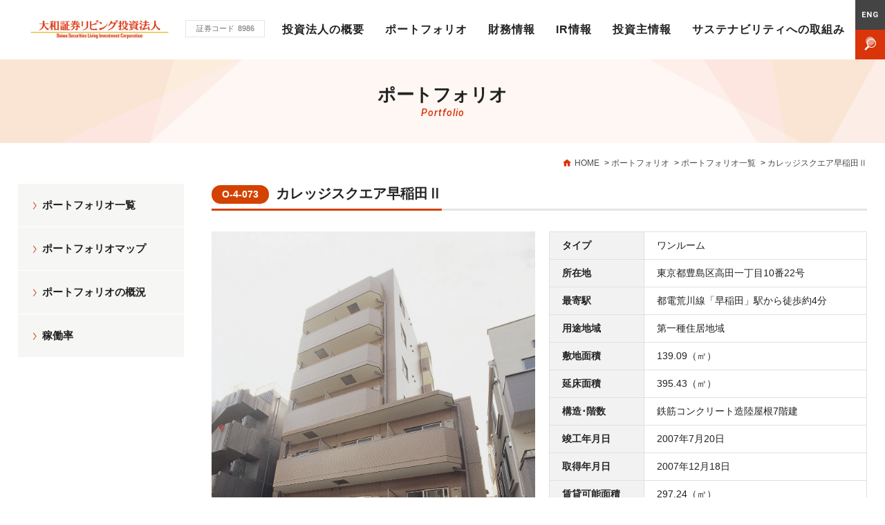

--- FILE ---
content_type: text/html
request_url: https://www.daiwa-securities-living.co.jp/portfolio/detail/o-4-073.html
body_size: 18231
content:
<!DOCTYPE html>
<html lang="ja">
<head>
<meta charset="UTF-8" />
<meta name="viewport" content="width=device-width,initial-scale=1.0,minimum-scale=1.0,maximum-scale=2.0,user-scalable=1,viewport-fit=cover" id="viewport">
<meta name="description" content="大和証券リビング投資法人は「すべての人の生活・暮らしを支える」ライフステージに合わせた快適な居住空間（賃貸住宅・ヘルスケア施設）を総合的に提供していく社会インフラとなることを目指します。">


<title>カレッジスクエア早稲田Ⅱ | 大和証券リビング投資法人</title>
<link rel='stylesheet' id='portfolio-map-css'  href='https://www.daiwa-securities-living.co.jp/wp-content/themes/jrhi/css/portfolio/map.css?ver=1555063965' type='text/css' media='all' />
<link rel='stylesheet' id='JrhiTheme-reset-css'  href='https://www.daiwa-securities-living.co.jp/css/reset.css?ver=1555063964' type='text/css' media='all' />
<link rel='stylesheet' id='JrhiTheme-common-css'  href='https://www.daiwa-securities-living.co.jp/css/common.css?ver=1583389054' type='text/css' media='all' />
<link rel='stylesheet' id='JrhiTheme-contents-css'  href='https://www.daiwa-securities-living.co.jp/css/contents.css?ver=1652844976' type='text/css' media='all' />
<link rel="alternate" hreflang="en-US" href="https://www.daiwa-securities-living.co.jp/en/portfolio/detail" />
<link rel="alternate" hreflang="ja" href="https://www.daiwa-securities-living.co.jp/portfolio/detail" />
<meta property="og:title" content="カレッジスクエア早稲田Ⅱ | 大和証券リビング投資法人">
<meta property="og:image" content="https://www.daiwa-securities-living.co.jp/img/common/ogp.png">
<meta property="og:type" content="article">
<!--[if lt IE 9]><script src="/js/html5shiv-printshiv.js"></script><![endif]-->

</head>

<body>

<div id="container">


<!-- ////////// PageHeader ////////// -->
<header>
<div class="plate">
<div class="site_ttl"><a href="https://www.daiwa-securities-living.co.jp/"><img src="https://www.daiwa-securities-living.co.jp/img/common/logo.png" alt="大和証券リビング投資法人"></a></div>
<div class="code"><a href="https://www.k-zone.co.jp/stock/stock_detail.html?quote_code=8986/T" target="_blank" rel="noopener noreferrer">証券コード<span>8986</span></a></div>
</div><!-- /.plate -->

<nav id="global_nav">
<ul>
<li ><a href="https://www.daiwa-securities-living.co.jp/summary/">投資法人の概要</a>
    <ul>
    <li><a href="https://www.daiwa-securities-living.co.jp/summary/message.html">ご挨拶</a></li>
    <li><a href="https://www.daiwa-securities-living.co.jp/summary/profile.html">概要・沿革・体制</a></li>
    <li><a href="https://www.daiwa-securities-living.co.jp/summary/director.html">役員の状況</a></li>
    <li><a href="https://www.daiwa-securities-living.co.jp/summary/plan.html">投資方針</a></li>
    <li><a href="https://www.daiwa-securities-living.co.jp/summary/character.html">本投資法人の特徴と戦略</a></li>
    <li><a href="https://www.daiwa-securities-living.co.jp/summary/merger.html">合併について</a></li>
    <li><a href="https://www.daiwa-securities-living.co.jp/summary/f-policy.html">財務方針</a></li>
    <li><a href="https://www.daiwa-securities-living.co.jp/summary/d-policy.html">分配方針</a></li>
    <li><a href="https://www.daiwa-securities-living.co.jp/summary/highlight.html">主要な経営指標</a></li>
    </ul>
</li>
<li ><a href="https://www.daiwa-securities-living.co.jp/portfolio/">ポートフォリオ</a>
    <ul>
    <li><a href="https://www.daiwa-securities-living.co.jp/portfolio/list.html">ポートフォリオ一覧</a></li>
    <li><a href="https://www.daiwa-securities-living.co.jp/portfolio/map.html">ポートフォリオマップ</a></li>
    <li><a href="https://www.daiwa-securities-living.co.jp/portfolio/outline.html">ポートフォリオの概況</a></li>
    <li><a href="https://www.daiwa-securities-living.co.jp/portfolio/rate.html">稼働率</a></li>
    </ul>
</li>
<li ><a href="https://www.daiwa-securities-living.co.jp/finance/">財務情報</a>
    <ul>
    <li><a href="https://www.daiwa-securities-living.co.jp/finance/interest.html">有利子負債の状況</a></li>
    <li><a href="https://www.daiwa-securities-living.co.jp/finance/debt.html">有利子負債の明細</a></li>
    <li><a href="https://www.daiwa-securities-living.co.jp/finance/rating.html">格付情報</a></li>
    </ul>
</li>
<li ><a href="https://www.daiwa-securities-living.co.jp/ir/">IR情報</a>
    <ul>
    <li><a href="https://www.daiwa-securities-living.co.jp/ir/press.html">プレスリリース</a></li>
    <li><a href="https://www.daiwa-securities-living.co.jp/ir/doc.html">ディスクロージャー資料</a></li>
    <li><a href="https://www.daiwa-securities-living.co.jp/ir/distribution.html">分配金</a></li>
    <li><a href="https://www.daiwa-securities-living.co.jp/ir/calendar.html">IRカレンダー</a></li>
    <li><a href="https://www.daiwa-securities-living.co.jp/ir/ir-policy.html">IRポリシー</a></li>
    <li><a href="https://www.daiwa-securities-living.co.jp/ir/risk.html">投資リスク</a></li>
    <li><a href="https://www.daiwa-securities-living.co.jp/ir/analyst.html">アナリストカバレッジ</a></li>
    <li><a href="https://www.daiwa-securities-living.co.jp/ir/benefit.html">投資主優待一覧</a></li>
    </ul>
</li>
<li ><a href="https://www.daiwa-securities-living.co.jp/investor/">投資主情報</a>
    <ul>
    <li><a href="https://www.daiwa-securities-living.co.jp/investor/investor.html">出資総額及び主要な投資主</a></li>
    <li><a href="https://www.daiwa-securities-living.co.jp/investor/meeting.html">投資主総会</a></li>
    <li><a href="https://www.daiwa-securities-living.co.jp/investor/procedure.html">各種お手続き</a></li>
    </ul>
</li>
<li ><a href="https://www.daiwa-securities-living.co.jp/esg/">サステナビリティへの取組み</a>
    <ul>
    <li><a href="https://www.daiwa-securities-living.co.jp/esg/sustainability.html">サステナビリティ方針・推進体制</a></li>
    <li><a href="https://www.daiwa-securities-living.co.jp/esg/environment.html">環境への取組み</a></li>
    <li><a href="https://www.daiwa-securities-living.co.jp/esg/social.html">社会への取組み</a></li>
    <li><a href="https://www.daiwa-securities-living.co.jp/esg/governance.html">ガバナンスへの取組み</a></li>
    <li><a href="https://www.daiwa-securities-living.co.jp/esg/certification.html">外部評価・認証の取得</a></li>
    <li><a href="https://www.daiwa-securities-living.co.jp/esg/socialfinance.html">ソーシャルファイナンス</a></li>
    <li><a href="https://www.daiwa-securities-living.co.jp/esg/report.html">サステナビリティレポート</a></li>
    </ul>
</li>
<li class="sub english"><a href="https://www.daiwa-securities-living.co.jp/en/portfolio/detail/o-4-073.html">ENG</a></li>
<li class="sub search">
<div class="switch"></div>
<div class="gs_box">
<form method="get" action="https://www.google.co.jp/search" target="_blank">
<p>
<input type="text" name="q" value="" class="gs_text">
<input type="hidden" name="ie" value="utf-8">
<input type="hidden" name="oe" value="utf-8">
<input type="hidden" name="domains" value="https://www.daiwa-securities-living.co.jp/">
<input type="hidden" name="sitesearch" value="https://www.daiwa-securities-living.co.jp/">
<button type="submit" name="btn_search" class="gs_btn"></button>
</p>
</form>
</div><!-- .gs_box -->
</li>
</ul>
</nav>
</header>



<div class="cat_ttl">ポートフォリオ<span>Portfolio</span></div>

<nav class="breadcrumbs">
<ul class="inner" itemscope="" itemtype="http://schema.org/BreadcrumbList">
<li itemprop="itemListElement" itemscope="" itemtype="http://schema.org/ListItem">
<a href="https://www.daiwa-securities-living.co.jp/" itemprop="item" class="home"><span itemprop="name">HOME</span></a>&nbsp;&gt;&nbsp;
<meta itemprop="position" content="1"></li>
<li itemprop="itemListElement" itemscope="" itemtype="http://schema.org/ListItem">
<a href="https://www.daiwa-securities-living.co.jp/portfolio/" itemprop="item"><span itemprop="name">ポートフォリオ</span></a>&nbsp;&gt;&nbsp;
<meta itemprop="position" content="2"></li>
<li itemprop="itemListElement" itemscope="" itemtype="http://schema.org/ListItem">
<a href="https://www.daiwa-securities-living.co.jp/portfolio/list.html" itemprop="item"><span itemprop="name">ポートフォリオ一覧</span></a>&nbsp;&gt;&nbsp;
<meta itemprop="position" content="3"></li>
<li itemprop="itemListElement" itemscope="" itemtype="http://schema.org/ListItem" class="now"><span itemprop="name">カレッジスクエア早稲田Ⅱ</span>
<meta itemprop="position" content="4"></li>
</ul>
</nav>

<!-- ////////// PageContents ////////// -->
<div id="wrapper">

<main>
<div class="entry_base">
<section class="port_detail type_oneroom">
<h1><span>O-4-073</span>カレッジスクエア早稲田Ⅱ</h1>
<div class="property_info">
<figure><img src="https://www.daiwa-securities-living.co.jp/wp-content/uploads/2019/03/925017e95cbd00dd98ddf7f0d6511b8e-1.jpg" alt="カレッジスクエア早稲田Ⅱ"></figure>
<div class="data">
<table class="noScroll">
<tbody>
<tr>
<th class="w30">タイプ</th>
<td>ワンルーム</td>
</tr>
<tr>
<th>所在地</th>
<td>東京都豊島区高田一丁目10番22号</td>
</tr>
<tr>
<th>最寄駅</th>
<td>都電荒川線「早稲田」駅から徒歩約4分</td>
</tr>
<tr>
<th>用途地域</th>
<td>第一種住居地域</td>
</tr>
<tr>
<th>敷地面積</th>
<td>139.09（㎡）</td>
</tr>
<tr>
<th>延床面積</th>
<td>395.43（㎡）</td>
</tr>
<tr>
<th>構造･階数</th>
<td>鉄筋コンクリート造陸屋根7階建</td>
</tr>
<tr>
<th>竣工年月日</th>
<td>2007年7月20日 </td>
</tr>
<tr>
<th>取得年月日</th>
<td>2007年12月18日 </td>
</tr>
<tr>
<th>賃貸可能面積</th>
<td>297.24（㎡）</td>
</tr>
<tr>
<th>賃貸可能戸数</th>
<td>14（戸）</td>
</tr>
<tr>
<th>取得価格</th>
<td>215（百万円）</td>
</tr>
</tbody>
</table>

<!-- data -->
</div>
<!-- property_info -->
</div>

<h2>MAP</h2>
<div id="map" class="map_area"></div>

<h2>備考</h2>
<ul class="relate_list">
<li>
<a href="https://www.daiwa-securities-living.co.jp/wp-content/uploads/2019/03/tmp-2Je6B.pdf" target="_blank" rel="noopener noreferrer">
<span class="date">2007年11月20日</span>
<p>資産の取得に関するお知らせ<span class="icon_pdf">(586KB)</span></p>
</a>
</li>
</ul>

<ul class="pager">
<li class="prev">
<a href="https://www.daiwa-securities-living.co.jp/portfolio/detail/o-4-072.html">前の物件</a>
</li>
<li class="next">
<a href="https://www.daiwa-securities-living.co.jp/portfolio/detail/o-4-074.html">次の物件</a>
</li>
<li class="list"><a href="https://www.daiwa-securities-living.co.jp/portfolio/list">ポートフォリオ一覧へ戻る</a></li>
</ul>

</section>
<!-- type_oneroom-->
</div>
<!-- .entry_base -->
</main>

<aside>

<aside>
<nav class="side_nav">
<ul>
<li ><a href="https://www.daiwa-securities-living.co.jp/portfolio/list.html">ポートフォリオ一覧</a></li>
<li ><a href="https://www.daiwa-securities-living.co.jp/portfolio/map.html">ポートフォリオマップ</a></li>
<li ><a href="https://www.daiwa-securities-living.co.jp/portfolio/outline.html">ポートフォリオの概況</a></li>
<li ><a href="https://www.daiwa-securities-living.co.jp/portfolio/rate.html">稼働率</a></li>
</ul>
</nav>
</aside>

</aside>
</div><!-- #wrapper -->

<footer>
<nav class="ft_map">
<dl>
    <dt><a href="https://www.daiwa-securities-living.co.jp/summary/">投資法人の概要</a></dt>
    <dd>
    <ul>
    <li><a href="https://www.daiwa-securities-living.co.jp/summary/message.html">ご挨拶</a></li>
    <li><a href="https://www.daiwa-securities-living.co.jp/summary/profile.html">概要・沿革・体制</a></li>
    <li><a href="https://www.daiwa-securities-living.co.jp/summary/director.html">役員の状況</a></li>
    <li><a href="https://www.daiwa-securities-living.co.jp/summary/plan.html">投資方針</a></li>
    <li><a href="https://www.daiwa-securities-living.co.jp/summary/character.html">本投資法人の特徴と戦略</a></li>
    <li><a href="https://www.daiwa-securities-living.co.jp/summary/merger.html">合併について</a></li>
    <li><a href="https://www.daiwa-securities-living.co.jp/summary/f-policy.html">財務方針</a></li>
    <li><a href="https://www.daiwa-securities-living.co.jp/summary/d-policy.html">分配方針</a></li>
    <li><a href="https://www.daiwa-securities-living.co.jp/summary/highlight.html">主要な経営指標</a></li>
    </ul>
    </dd>
</dl>
<dl>
    <dt><a href="https://www.daiwa-securities-living.co.jp/portfolio/">ポートフォリオ</a></dt>
    <dd>
    <ul>
    <li><a href="https://www.daiwa-securities-living.co.jp/portfolio/list.html">ポートフォリオ一覧</a></li>
    <li><a href="https://www.daiwa-securities-living.co.jp/portfolio/map.html">ポートフォリオマップ</a></li>
    <li><a href="https://www.daiwa-securities-living.co.jp/portfolio/outline.html">ポートフォリオの概況</a></li>
    <li><a href="https://www.daiwa-securities-living.co.jp/portfolio/rate.html">稼働率</a></li>
    </ul>
    </dd>
</dl>
<dl>
    <dt><a href="https://www.daiwa-securities-living.co.jp/finance/">財務情報</a></dt>
    <dd>
    <ul>
    <li><a href="https://www.daiwa-securities-living.co.jp/finance/interest.html">有利子負債の状況</a></li>
    <li><a href="https://www.daiwa-securities-living.co.jp/finance/debt.html">有利子負債の明細</a></li>
    <li><a href="https://www.daiwa-securities-living.co.jp/finance/rating.html">格付情報</a></li>
    </ul>
    </dd>
</dl>
<dl>
    <dt><a href="https://www.daiwa-securities-living.co.jp/ir/">IR情報</a></dt>
    <dd>
    <ul>
    <li><a href="https://www.daiwa-securities-living.co.jp/ir/press.html">プレスリリース</a></li>
    <li><a href="https://www.daiwa-securities-living.co.jp/ir/doc.html">ディスクロージャー資料</a></li>
    <li><a href="https://www.daiwa-securities-living.co.jp/ir/distribution.html">分配金</a></li>
    <li><a href="https://www.daiwa-securities-living.co.jp/ir/calendar.html">IRカレンダー</a></li>
    <li><a href="https://www.daiwa-securities-living.co.jp/ir/ir-policy.html">IRポリシー</a></li>
    <li><a href="https://www.daiwa-securities-living.co.jp/ir/risk.html">投資リスク</a></li>
    <li><a href="https://www.daiwa-securities-living.co.jp/ir/analyst.html">アナリストカバレッジ</a></li>
    <li><a href="https://www.daiwa-securities-living.co.jp/ir/benefit.html">投資主優待一覧</a></li>
    </ul>
    </dd>
</dl>
<dl>
    <dt><a href="https://www.daiwa-securities-living.co.jp/investor/">投資主情報</a></dt>
    <dd>
    <ul>
    <li><a href="https://www.daiwa-securities-living.co.jp/investor/investor.html">出資総額及び主要な投資主</a></li>
    <li><a href="https://www.daiwa-securities-living.co.jp/investor/meeting.html">投資主総会</a></li>
    <li><a href="https://www.daiwa-securities-living.co.jp/investor/procedure.html">各種お手続き</a></li>
    </ul>
    </dd>
</dl>
<dl>
    <dt><a href="https://www.daiwa-securities-living.co.jp/esg/">サステナビリティへの取組み</a></dt>
    <dd>
    <ul>
    <li><a href="https://www.daiwa-securities-living.co.jp/esg/sustainability.html">サステナビリティ方針・推進体制</a></li>
    <li><a href="https://www.daiwa-securities-living.co.jp/esg/environment.html">環境への取組み</a></li>
    <li><a href="https://www.daiwa-securities-living.co.jp/esg/social.html">社会への取組み</a></li>
    <li><a href="https://www.daiwa-securities-living.co.jp/esg/governance.html">ガバナンスへの取組み</a></li>
    <li><a href="https://www.daiwa-securities-living.co.jp/esg/certification.html">外部評価・認証の取得</a></li>
    <li><a href="https://www.daiwa-securities-living.co.jp/esg/socialfinance.html">ソーシャルファイナンス</a></li>
    <li><a href="https://www.daiwa-securities-living.co.jp/esg/report.html">サステナビリティレポート</a></li>
    </ul>
    </dd>
</dl>
</nav>

<div class="ft_bottom">
<div class="inner">
<ul class="other_link">
<li><a href="https://www.daiwa-securities-living.co.jp/inquiry/">お問い合わせ</a></li>
<li><a href="https://www.daiwa-securities-living.co.jp/link/">リンク集</a></li>
<li><a href="https://www.daiwa-securities-living.co.jp/sitemap/">サイトマップ</a></li>
<li><a href="https://www.daiwa-securities-living.co.jp/disclaimer/">免責事項</a></li>
<li><a href="https://www.daiwa-securities-living.co.jp/how/">このサイトの使い方</a></li>
<li><a href="https://www.daiwa-securities-living.co.jp/privacy/">プライバシーポリシー</a></li>
</ul>
<small>Copyright (C) Daiwa Securities Living Investment Corporation. All rights reserved.</small>
</div><!-- .inner -->
</div><!-- .ft_bottom -->
</footer>

</div><!--/#container-->

<script type='text/javascript'>
/* <![CDATA[ */
var PORTFOLIO_MAP = {"portfolio":{"id":70,"port_type":"\u30ef\u30f3\u30eb\u30fc\u30e0","name":"\u30ab\u30ec\u30c3\u30b8\u30b9\u30af\u30a8\u30a2\u65e9\u7a32\u7530\u2161","name_en":"College Square Waseda II","lat":35.7138913,"lng":139.71945219999998,"zoom":16},"locale":"ja"};
/* ]]> */
</script>
<script type='text/javascript' src='https://www.daiwa-securities-living.co.jp/wp-content/themes/jrhi/js/portfolio/map.js?ver=1583389063'></script>
<script type='text/javascript' src='https://maps.googleapis.com/maps/api/js?key=AIzaSyBUpXGPoHpsTywJwQHT6I-sPY-WnWpzfsk&#038;callback=initDetailMap&#038;language=ja&#038;ver=5.1.1'></script>
<script type='text/javascript' src='https://www.daiwa-securities-living.co.jp/js/jquery.js?ver=1555063965'></script>
<script type='text/javascript' src='https://www.daiwa-securities-living.co.jp/js/matchHeight.js?ver=1555063965'></script>
<script type='text/javascript' src='https://www.daiwa-securities-living.co.jp/js/scroll-hint.js?ver=1555063965'></script>
<script type='text/javascript' src='https://www.daiwa-securities-living.co.jp/js/function.js?ver=1586222388'></script>

</body>
</html>


--- FILE ---
content_type: text/css
request_url: https://www.daiwa-securities-living.co.jp/wp-content/themes/jrhi/css/portfolio/map.css?ver=1555063965
body_size: -7
content:
@charset "utf-8";

.gm-style-iw-d .title h3 {
  margin: 0;
}
.gm-style-iw-d .title h3:before {
  content: none;
}
.gm-style-iw-d .image {
  text-align: center;
}



--- FILE ---
content_type: text/css
request_url: https://www.daiwa-securities-living.co.jp/css/reset.css?ver=1555063964
body_size: 1474
content:
@charset "utf-8";
/* =======================================

	 CSS BrowserReset BaseElements

 ======================================= */
html, body, div, span, nav, applet, object, iframe,
h1, h2, h3, h4, h5, h6, p, blockquote, pre,
a, abbr, acronym, address, big, cite, code,
del, dfn, em, font, img, ins, kbd, q, s, samp,
small, strike, strong, sub, sup, tt, var,
dl, dt, dd, ol, ul, li, fieldset, form, label, legend,
article, aside, dialog, figure, footer, header,
hgroup, menu, nav, section, time, mark, audio, video {
	margin: 0;
	padding: 0;
	border: 0;
	vertical-align: baseline;
	font-style: inherit;
	font-weight: inherit;
	background: transparent;
}
table, caption, tbody, tfoot, thead, tr, th, td {
	margin: 0;
	padding: 0;
	border: 0;
	/*vertical-align: baseline;*/
	font-style: inherit;
	font-weight: inherit;
	background: transparent;
}
html {
	font-size: 62.5%;
	line-height: 1;
	overflow-y: scroll;
}
img {
	vertical-align: text-bottom;
}
strong {
	font-weight: bold;
}
ul {
	list-style: none;
}
table {
	border-collapse: collapse;
	border-spacing: 0;
}
/*caption, th, td {
	font-weight: normal;
	text-align: left;
	vertical-align: top;
}*/
input, select {
	vertical-align: middle;
}
textarea {
	resize: vertical;
}
button {
	cursor: pointer;
}
option {
	padding-right: 10px;
}
blockquote, q {
	quotes: none;
}
blockquote:before, blockquote:after, q:before, q:after {
	content: none;
}

/* ------------------------------
	HTML5 ELEMENTS
------------------------------ */
header, footer, article, section, aside,
main, nav, menu, details, hgroup, summary, figcaption, figure {
	display: block;
}
* {
	box-sizing: border-box;
}


--- FILE ---
content_type: text/css
request_url: https://www.daiwa-securities-living.co.jp/css/common.css?ver=1583389054
body_size: 34804
content:
@charset "utf-8";
@import url('https://fonts.googleapis.com/css?family=Roboto:400,500,500i,700');
@import url('https://fonts.googleapis.com/css?family=M+PLUS+1p:800');

/* =======================================

	CommonElements

======================================= */
body {
	font-size: 1.0rem;
	line-height: 1.8;
	text-align: left;
	color: #222;
	font-family: YuGothic, YuGothicM, "游ゴシック", "Yu Gothic", "ヒラギノ角ゴシック Pro", "Hiragino Kaku Gothic Pro", "メイリオ", Meiryo, sans-serif;
	word-wrap : break-word;
	overflow-wrap : break-word;
	position: relative;
	background: #FFF;
	-webkit-text-size-adjust: 100%;
	-webkit-animation: fadeIn 0.8s ease 0s 1 normal;
	animation: fadeIn 0.8s ease 0s 1 normal;
}
body,
#container {
	display: -webkit-flex;
	display: flex;
	-webkit-flex-direction: column;
	flex-direction: column;
	min-height: 100vh;
}
footer {
	margin-top: auto;
}
@-webkit-keyframes fadeIn {
	0% {opacity: 0}
	40% {opacity: 0}
	100% {opacity: 1}
}
@keyframes fadeIn {
	0% {opacity: 0}
	40% {opacity: 0}
	100% {opacity: 1}
}
a:link { text-decoration:none; color: #D9340A;}
a:visited { text-decoration:none; color: #D9340A;}
a:active { text-decoration:none; color: #D9340A;}
a:hover { text-decoration:none; color: #D9340A;}

@font-face {
  font-family: 'jrh';
  src:  url('https://www.daiwa-securities-living.co.jp/fonts/jrh.eot?p61o22');
  src:  url('https://www.daiwa-securities-living.co.jp/fonts/jrh.eot?p61o22#iefix') format('embedded-opentype'),
    url('https://www.daiwa-securities-living.co.jp/fonts/jrh.ttf?p61o22') format('truetype'),
    url('https://www.daiwa-securities-living.co.jp/fonts/jrh.woff?p61o22') format('woff'),
    url('https://www.daiwa-securities-living.co.jp/fonts/jrh.svg?p61o22#jrh') format('svg');
  font-weight: normal;
  font-style: normal;
}
/*
.icon-rss:before {
  content: "\e900";
}
.icon-pagetop:before {
  content: "\e901";
}
.icon-external:before {
  content: "\e902";
}
.icon-arrow:before {
  content: "\e903";
}
.icon-search:before {
  content: "\e904";
}
.icon-home:before {
  content: "\e905";
}
.icon-sort:before {
  content: "\e906";
}
.icon-list:before {
  content: "\e907";
}
.icon-l_arrow:before {
  content: "\e908";
}
*/


@media only screen and (max-width: 980px) {
	body {
		min-width: 980px;
	}
}

@media only screen and (max-width: 768px) {
	body {
		min-width: initial;
		min-width: auto;
		min-width: none;
		-webkit-animation: none;
		animation: none;
	}
}

@media only screen and (max-width: 320px) {
	body {
		min-width: 320px;
	}
}

/* ------------------------------------
	common parts
------------------------------------ */
.br_pc {display: block; font-size: 0 !important;}
.br_sp {display: none !important;}
.display_pc {display: block !important;}
.display_sp {display: none !important;}
.align_r {text-align: right !important;}
.align_c {text-align: center !important;}
.align_l {text-align: left !important;}
.v_align_t {vertical-align: top !important;}
.v_align_m {vertical-align: middle !important;}
.v_align_b {vertical-align: bottom !important;}
.font_b {font-weight: bold !important;}
.font_n {font-weight: normal !important;}
.note {color: #969494; font-size: 1.3rem;}
.codicil {color: #6e7376;}
.subcolor {color: #BFB59A;}
.attention {color: #D9340A;}
.emp_num {
	font-weight: bold;
	font-size: 2rem !important;
	color: #D9340A;
}
.indent {
	text-indent: -1.5rem;
	padding: 0 0 0 1.5rem;
	display: inline-block;
}
.no_br {
	white-space: nowrap;
	display: inline-block;
}
a.basic_link {
	color: #BFB59A;
	text-decoration: underline;
}
.no_icon:before {content: none !important;}
.no_border {border: none !important;}
.no_border_t {border-top: none !important;}
.no_border_b {border-bottom: none !important;}
span.tel a {color: #222;}
.mt0 { margin-top: 0!important;}
.mt5 { margin-top: 5px!important;}
.mt10 { margin-top: 10px!important;}
.mt20 { margin-top: 20px!important;}
.mt30 { margin-top: 30px!important;}
.mt40 { margin-top: 40px!important;}
.mt50 { margin-top: 50px!important;}
.mt60 { margin-top: 60px!important;}
.mt70 { margin-top: 70px!important;}
.mt80 { margin-top: 80px!important;}
.mt90 { margin-top: 90px!important;}
.mb0 { margin-bottom: 0px!important;}
.mb10 { margin-bottom: 10px!important;}
.mb5 { margin-bottom: 5px!important;}
.mb20 { margin-bottom: 20px!important;}
.mb30 { margin-bottom: 30px!important;}
.mb40 { margin-bottom: 40px!important;}
.mb50 { margin-bottom: 50px!important;}
.mb60 { margin-bottom: 60px!important;}
.mb70 { margin-bottom: 70px!important;}
.mb80 { margin-bottom: 80px!important;}
.mb90 { margin-bottom: 90px!important;}
.mt-5 { margin-top: -5px!important;}
.pt0 { padding-top: 0px!important;}
.pt10 { padding-top: 10px!important;}
.pt20 { padding-top: 20px!important;}
.pt30 { padding-top: 30px!important;}
.pt40 { padding-top: 40px!important;}
.pt50 { padding-top: 50px!important;}
.pt60 { padding-top: 60px!important;}
.pt70 { padding-top: 70px!important;}
.pt80 { padding-top: 80px!important;}
.pt90 { padding-top: 90px!important;}
.pb0 { padding-bottom: 0px!important;}
.pb5 { padding-bottom: 5px!important;}
.pb10 { padding-bottom: 10px!important;}
.pb20 { padding-bottom: 20px!important;}
.pb30 { padding-bottom: 30px!important;}
.pb40 { padding-bottom: 40px!important;}
.pb50 { padding-bottom: 50px!important;}
.pb60 { padding-bottom: 60px!important;}
.pb70 { padding-bottom: 70px!important;}
.pb80 { padding-bottom: 80px!important;}
.pb90 { padding-bottom: 90px!important;}
.w5 {width: 5%;}
.w10 {width: 10%;}
.w15 {width: 15%;}
.w20 {width: 20%;}
.w25 {width: 25%;}
.w30 {width: 30%;}
.w35 {width: 35%;}
.w40 {width: 40%;}
.w45 {width: 45%;}
.w50 {width: 50%;}
.w55 {width: 55%;}
.w60 {width: 60%;}
.w65 {width: 65%;}
.w70 {width: 70%;}
.w75 {width: 75%;}
.w80 {width: 80%;}
.w85 {width: 85%;}
.w90 {width: 90%;}

/* PC hover */
@media only screen and (min-width: 768px){
	.disable:hover {
		opacity: 1 !important;
		cursor: default;
	}
}

@media only screen and (max-width: 768px) {
	.br_pc {display: none !important;}
	.br_sp {display: block !important; font-size: 0 !important;}
	.display_pc {display: none !important;}
	.display_sp {display: block !important;}
}

/* ------------------------------------
	icon
------------------------------------ */
li.icon_new .ttl:after {
	content: "NEW!";
	display: inline-block;
	margin: 0 0 0 5px;
	color: #FF004E;
	font-family: 'Roboto', sans-serif;
}
li.icon_blank .ttl .inner:after {
	font-family: 'jrh';
	content: "\e902";
	display: inline-block;
	text-decoration: underline;
	margin: 0 0 0 5px;
	color: #D9340A;
	font-weight: normal;
	font-size: 1.3rem;
}
a.icon_blank {
	color: #222;
	text-decoration: underline;
}
a.icon_blank:after {
	font-family: 'jrh';
	content: "\e902";
	display: inline-block;
	text-decoration: underline;
	margin: 0 5px 0 3px;
	color: #D9340A;
	font-weight: normal;
	font-size: 1.3rem;
}
a.icon_blank,
a.icon_blank:after,
li.icon_blank .ttl .inner,
li.icon_blank .ttl .inner:after {
	text-decoration: none;
}
.icon_pdf {
	font-size: 1.2rem;
	font-weight: normal;
	display: inline-block;
	vertical-align: middle;
}
.icon_pdf:before {
	content: 'PDF';
	margin: -2px 7px 0;
	padding: 0 1em;
	height: 18px;
	line-height: 20px;
	font-size: 1rem;
	font-weight: bold;
	color: #ca2128;
	display: inline-block;
	vertical-align: middle;
	border-radius: 10px;
	border: 1px solid #ca2128;
}
.basic_btn .icon_pdf:before {
	color: #FFF;
	border: 1px solid #FFF;
}
.basic_btn.sub_color .icon_pdf:before {
	color: #D9340A;
	border: 1px solid #D9340A;
}
.icon_xls {
	font-size: 1.2rem;
	font-weight: normal;
	display: inline-block;
	vertical-align: middle;
}
.icon_xls.two_lines {
	margin: -20px 0 0;
}
.icon_xls:before {
	content: 'XLS';
	margin: -2px 7px 0;
	padding: 0 1em;
	height: 18px;
	line-height: 19px;
	font-size: 1rem;
	font-weight: bold;
	color: #207347;
	display: inline-block;
	vertical-align: middle;
	border-radius: 10px;
	border: 1px solid #207347;
}
.icon_freedial {
	padding: 0 0 0 30px;
	background: url(https://www.daiwa-securities-living.co.jp/img/common/icon_freedial.png) no-repeat left center;
	background-size: 22px auto;
}
.icon_tel {
	display: inline-block;
	padding: 0 0 0 22px;
	background: url(https://www.daiwa-securities-living.co.jp/img/common/icon_tel.png) no-repeat left center;
	background-size: 14px auto;
}
.icon_fax {
	padding: 0 0 0 22px;
	background: url(https://www.daiwa-securities-living.co.jp/img/common/icon_fax.png) no-repeat left center;
	background-size: 14px auto;
}
a.icon_mail {
	padding: 0 0 0 22px;
	color: #222;
	background: url(https://www.daiwa-securities-living.co.jp/img/common/icon_mail.png) no-repeat left center;
	background-size: 14px auto;
}
table .icon_freedial {
	background-size: 22px auto;
}
table .icon_tel,
table .icon_fax,
table a.icon_mail {
	background-size: 14px auto;
}

@media all and (-ms-high-contrast:none) {
	.icon_pdf:before {
		padding: 2px 1em 0;
	}
	.icon_xls:before {
		padding: 2px 1em 0;
	}
}

/* ------------------------------------
	news
------------------------------------ */
.news_list {
	margin: 0 0 30px;
	vertical-align: top;
}
.news_list li {
	position: relative;
	border-top: 1px solid #E5E5E5;
}
.news_list li:first-child {
	border-top: none;
}
.news_list li {
	display: block;
	padding: 12px 0;
	position: relative;
	overflow: hidden;
}
.news_list li a {
	color: #222;
	text-decoration: none;
	display: block;
}
.news_list .date {
	min-width: 115px;
	font-size: 1.4rem;
	display: block;
	float: left;
}
.news_list .label {
	min-width: 80px;
	display: inline-block;
	font-size: 1.2rem;
	font-weight: bold;
	color: #fff;
	text-align: center;
	margin: 0 20px;
	border-radius: 10px;
	float: left;
}

.news_list .label.news {
	color: #D8624C;
	border: 1px solid #D8624C;
}
.news_list .label.release {
	color: #606060;
	border: 1px solid #606060;
}
.news_list .label.disaster {
	color: #8D317E;
	border: 1px solid #8D317E;
}

.news_list .label.property {
	color: #676795;
	border: 1px solid #676795;
}
.news_list .label.settle {
	color: #4C7C00;
	border: 1px solid #4C7C00;
}
.news_list .label.borrow {
	color: #D13B91;
	border: 1px solid #D13B91;
}
.news_list .label.increase {
	color: #00CE8F;
	border: 1px solid #00CE8F;
}
.news_list .label.other {
	color: #99621E;
	border: 1px solid #99621E;
}
.news_list .ttl {
	padding: 0 0 0 235px;
	display: block;
	font-size: 1.4rem;
}
.press_list,
.description_list {
	border-bottom: 1px solid #E5E5E5;
}
.press_list li .ttl {
	padding: 0 0 0 130px;
}
.description_list li .ttl {
	padding: 0;
}
.empty {
	margin: 0 0 30px;
	font-size: 1.4rem;
	color: #808080;
	border: none !important;
}

@media all and (-ms-high-contrast:none) {
	.news_list .label {
		line-height: 1.3;
		padding: 3px 0 0;
	}
}

@media only screen and (max-width: 768px){
	.news_list {
		width: 100%;
		display: block;
		margin: 0 0 36px;
		border-bottom: 1px solid #E5E5E5;
	}
	.news_list li > * {
		display: block;
	}
	.news_list .date {
		vertical-align: middle;
		display: inline-block;
		float: none;
	}
	.news_list .label {
		margin: 0 10px;
		float: none;
	}
	.news_list .ttl {
		margin: 5px 0 0 0;
		padding: 0;
		display: block;
	}
	.press_list li .ttl,
	.description_list li .ttl {
	    padding: 0;
	}
}

/* ------------------------------------
	header
------------------------------------ */
header {
	width: 100%;
	height: 86px;
	background: rgba(255,255,255,0.95);
	padding: 0;
	position: relative;
	z-index: 100;
	position: fixed;
	top: 0;
	left: 0;
}
header a:hover,
header a:active { text-decoration:none;}
header .code {
	display: inline-block;
	width: 115px;
	vertical-align: top;
	padding: 29px 0 0 0;
}
header .code a {
	display: block;
	padding: 6px 0;
	font-size: 1.1rem;
	border: 1px solid #E5E5E5;
	line-height: 1;
	color: #707070;
	text-align: center;
}
header .code span {
	margin: 0 0 0 5px;
}

header nav {
	position: absolute;
	top: 0;
}
header nav > ul {
	height: 86px;
	display: -webkit-flex;
	display: flex;
	padding: 0 43px 0 0;
}
header nav > ul > li {
	text-align: center;
	position: relative;
	align-self: stretch;
	align-items: center;
}
header nav > ul > li > a {
	display: block;
	height: 100%;
	line-height: 86px;
	font-size: 1.6rem;
	font-weight: bold;
}

/*	global_nav
------------------------------------ */
#global_nav {
	right: 0;
}
#global_nav > ul > li {
	transition-property: background-color, color;
	transition-duration: 0.3s;
	transition-timing-function: ease-out;
}
#global_nav > ul > li > a {
	padding: 0 24px;
	letter-spacing: 1px;
	color: #222;
}
#global_nav > ul > li:not(.sub) > a:after {
	position: absolute;
	bottom: 0;
	left: 0;
	content: '';
	width: 100%;
	height: 3px;
	background: #D9340A;
	transform: scale(0, 1);
	transform-origin: center top;
	transition: all 0.3s ease-out;
}
#global_nav > ul > li.active > a:after,
#global_nav > ul > li:hover > a:after {
	transform: scale(1, 1);
}
#global_nav > ul > li.active > a {
	color: #D9340A;
}
#global_nav ul > li ul {
	display: none;
	position: absolute;
	top: 86px;
	left: -1px;
	min-width: 265px;
	height: auto;
	text-align: left;
	background: #fff;
	z-index: 999;
	line-height: 1.6;
}
#global_nav ul > li:nth-child(n+5) ul {
	left: auto;
	right: 0;
}
#global_nav ul > li ul li a {
	display: block;
	color: #222;
	font-weight: normal;
	position: relative;
	padding: 11px 17px;
	font-size: 1.4rem;
	white-space: nowrap;
	transition: all 0.3s linear;
}
#global_nav ul > li ul li:last-child a { border-bottom: none; }
#global_nav ul > li ul li a:after {
	font-family: 'jrh';
	content: '\e903';
	color: #D9340A;
	font-size: 1rem;
	font-weight: bold;
	position: absolute;
	top: 50%;
	right: 16px;
	-webkit-transform: translateY(-50%);
	transform: translateY(-50%);
}

/*	sub_nav
------------------------------------ */
#global_nav li.sub {
	width: 43px;
	height: 43px;
	position: absolute;
	right: 0;
}
#global_nav li.sub > * {
	width: 43px;
	height: 43px;
	padding: 0;
	line-height: 43px;
}
#global_nav li.english {
	top: 0;
}
#global_nav li.english a {
	font-family: 'Roboto', sans-serif;
	color: #FFF;
	font-size: 1.1rem;
	background: #444;
}
#global_nav li.search {
	top: 43px;
}

/* google search */
#global_nav li.search {
	background: #FFF;
}
#global_nav li.search .switch {
	cursor: pointer;
	display: block;
	position: relative;
	background: #D9340A;
}
#global_nav li.search .switch:before {
	font-family: 'jrh';
	font-size: 1.7rem;
	color: #FFF;
	content: '\e904';
}
#global_nav li.search .switch:after {
	content: "";
	width: 13px;
	height: 13px;
	display: block;
	position: absolute;
	top: 10px;
	left: 15px;
	border-radius: 50%;
	background: rgba(255,255,255,0.5);
}
#global_nav li.search .switch+div {
	position: absolute;
	right: 0;
	top: 43px;
	border-top: none;
	padding: 10px;
	width: 330px;
	height: auto;
	overflow: hidden;
	display: none;
	line-height: 1.6;
	background: #F2F2F2;
}
#global_nav li.search.active .switch+div {
	display: block;
}
#global_nav li.search.active .gs_box {
	opacity: 1 !important;
}
#global_nav li.search .gs_text {
	width: 100%;
	padding: 5px;
	background: #F2F2F2 !important;
	border: none;
	outline: none;
	font-size: 1.6rem;
}
li.search input:-webkit-autofill {
	-webkit-box-shadow: 0 0 0px 1000px #F2F2F2 inset;
}
.gs_btn {
	display: none;
}

/* PC hover */
@media only screen and (min-width: 769px){
	#global_nav ul li:hover {
		color: #D9340A;
		background: #FFF7F2;
	}
	#global_nav ul > li ul li a:hover {
		font-weight: bold;
		color: #D9340A;
		background: #FFF7F2;
	}
}

@media only screen and (max-width: 1350px) {
	#global_nav > ul > li > a {
		padding: 0 15px;
	}
	#global_nav ul > li ul li a {
		padding: 9px 15px;
	}
}

@media only screen and (max-width: 1200px) {
	#global_nav > ul > li > a {
		font-size: 1.3rem;
	}
	#global_nav ul > li ul li a {
		font-size: 1.3rem;
	}
}

@media only screen and (max-width: 1100px) {
	#global_nav > ul > li > a {
		padding: 0 10px;
		font-size: 1.2rem;
	}
}

@media only screen and (max-width: 980px) {
	header {
		min-width: 980px;
	}
}

@media only screen and (max-width: 768px){
	header {
		height: 65px;
		min-width: 0;
		padding: 0 5%;
		border-bottom: 1px solid #E3E3E3;
	}
	header .plate {
		position: relative;
		display: inline-block;
		height: 100%;
	}
	header .code {
		width: auto;
		padding: 10px 0 0 10px;
	}
	header .code a {
		width: 75px;
		height: 45px;
		line-height: 1.3
	}
	header .code span {
		margin: 2px 0 0 0;
		display: block;
	}
	#sub_nav {
		right: 74px;
	}
	#sub_nav ul {
		height: 100%;
		flex-direction: column;
	}
	#sub_nav ul > li {
		width: auto;
		height: 37px;
	}
	#sub_nav ul > li > * {
		line-height: 37px;
		padding: 0 1em;
	}
	#sub_nav ul li.search {
		order: 2;
	}
	#sub_nav ul li.search > * {
		height: 38px;
	}

	/* google */
	.search .switch {
		display: none;
	}
	#sub_nav ul li.search .switch+div {
		top: 38px;
	}
	.gs_box p {
		width: 100%;
		display: table;
		background: #f3f3f3;
	}
	.gs_box .gs_text {
		width: calc(100% - 52px);
		height: 52px;
		padding: 15px;
		font-size: 1.6rem;
		display: table-cell;
		vertical-align: middle;
		background: #f3f3f3;
		border: none;
		outline: none;
	}
	.gs_btn {
		width: 52px;
		height: 52px;
		margin: 0;
		padding: 0;
		line-height: 52px;
		display: table-cell;
		vertical-align: middle;
		cursor: pointer;
		position: relative;
		background: #D9340A;
		border: none;
		border-radius: 0;
	}
	.gs_btn:before {
		font-family: 'jrh';
		font-size: 1.7rem;
		color: #FFF;
		content: '\e904';
	}
	.gs_btn:after {
		content: "";
		width: 13px;
		height: 13px;
		display: block;
		position: absolute;
		top: 14px;
		left: 19px;
		border-radius: 50%;
		background: rgba(255,255,255,0.5);
	}
}

/* =====================================
	RWD MENU
===================================== */
@media only screen and (max-width: 768px) {
	#global_nav { display: none;}

	#rwd_menu_wrap {
		width: 100%;
		min-width: 320px;
		position: absolute;
		top: 65px;
		left: 0;
	}
	#rwd_menu_wrap #switch_btn_area {
		width: 100%;
		height: 0;
		overflow: visible;
		position: relative;
		top: 0;
	}
	#rwd_menu_wrap #switch_btn_area #switch_btn {
		width: 45px;
		height: 45px;
		position: absolute;
		top: -55px;
		right: 6px;
		z-index: 1001;
		text-decoration: none;
		font-weight: bold;
		font-size: 0.84em;
		text-align: center;
		line-height: 0;
	}
	#rwd_menu_wrap #switch_btn_area #switch_btn:before,
	#rwd_menu_wrap #switch_btn_area #switch_btn:after {
		display: block;
		transition: all 0.2s linear;
	}
	#rwd_menu_wrap #switch_btn_area #switch_btn.btn_close:before {
		opacity: 0;
	}
	#rwd_menu_wrap #switch_btn_area #switch_btn:after {
		opacity: 0;
	}
	#rwd_menu_wrap #switch_btn_area #switch_btn.btn_close:after {
		opacity: 1;
	}
	#rwd_menu_wrap #switch_btn_area #switch_btn span {
		width: 26px;
		height: 3px;
		background-color: #D9340A;
		transition: all 0.2s linear;
		position: absolute;
		left: 9px;
		border-radius: 2px;
	}
	#rwd_menu_wrap #switch_btn_area #switch_btn,
	#rwd_menu_wrap #switch_btn_area #switch_btn span {
		display: inline-block;
		transition: all .4s;
		box-sizing: border-box;
	}
	#rwd_menu_wrap #switch_btn_area #switch_btn span:nth-of-type(1) {
		top: 9px;
		-webkit-transform: rotate(0);
		transform: rotate(0);
	}
	#rwd_menu_wrap #switch_btn_area #switch_btn span:nth-of-type(2) {
		top: 20px;
		transform: scale(1);
	}
	#rwd_menu_wrap #switch_btn_area #switch_btn span:nth-of-type(3) {
		top: 31px;
		-webkit-transform: rotate(0);
		transform: rotate(0);
	}
	#rwd_menu_wrap #switch_btn_area #switch_btn.btn_close {
		background: #D9340A;
	}
	#rwd_menu_wrap #switch_btn_area #switch_btn.btn_close span {
		background: #FFF;
	}
	#rwd_menu_wrap #switch_btn_area #switch_btn.btn_close span:nth-of-type(1) {
		top: 6px !important;
		-webkit-transform: translateY(15px) rotate(-45deg);
		transform: translateY(15px) rotate(-45deg);
	}
	#rwd_menu_wrap #switch_btn_area #switch_btn.btn_close span:nth-of-type(2) {
		top: 21px;
		-webkit-transform: translateY(0) rotate(45deg);
		transform: translateY(0) rotate(45deg);
	}
	#rwd_menu_wrap #switch_btn_area #switch_btn.btn_close span:nth-of-type(3) {
		opacity: 0;
	}

	/*	menu
------------------------------------ */
	#rwd_menu_wrap .menu {
		width: 100%;;
		display: none;
		position: absolute;
		top: 0;
		left: 0;
		z-index: 999;
		background: rgba(255,255,255,0.95);
		box-shadow: 0 3px 6px rgba(183,183,183,0.35);
	}
	#rwd_menu_wrap .menu ul {
		position: relative;
	}
	#rwd_menu_wrap .menu ul li a {
		width: 100%;
		padding: 13px 50px 13px 20px;
		display: block;
		text-align: left;
		text-decoration: none;
		font-size: 1.4rem;
		font-weight: bold;
		color: #222;
		position: relative;
	}
	#rwd_menu_wrap .menu ul li a:after {
		display: block;
		font-family: 'jrh';
		content: '\e903';
		font-size: 1rem;
		position: absolute;
		top: 50%;
		right: 10px;
		width: 1em;
		height: 1em;
		line-height: 1;
		margin-top: -0.5em;
		color: #D9340A;
	}
	#rwd_menu_wrap .menu > ul > li {
		border-bottom: 1px solid #E3E3E3;
	}
	#rwd_menu_wrap .menu ul li ul {
		display: none;
	}
	#rwd_menu_wrap .search .gs_box {
		display: block !important;
	}
}

/* ------------------------------------
	footer
------------------------------------ */
footer {
	background: #F4F4F4;
}
.ft_map {
	width: 1280px;
	margin: 0 auto;
	padding: 45px 0;
	display: table;
}
.ft_map dl {
	display: table-cell;
	padding: 0 25px;
	border-left: 1px dotted #8E8E8E;
}
.ft_map dl:first-child {
	padding: 0 25px 0 0;
	border-left: none;
}
.ft_map dl:last-child {
	padding: 0 0 0 25px;
}
.ft_map dt {
	margin: 0 0 10px;
}
.ft_map dt a {
	font-size: 1.4rem;
	font-weight: bold;
	line-height: 1.3;
}
.ft_map dd li {
	margin: 7px 0 0;
	padding: 0 0 0 11px;
	position: relative;
}
.ft_map dd li a:before {
	content: "";
	width: 5px;
	height: 2px;
	display: block;
	background: #B52A00;
	position: absolute;
	top: 8px;
	left: 0px;
}
.ft_map dd a {
	font-size: 1.4rem;
	line-height: 1.3;
	color: #222;
}

@media all and (-ms-high-contrast:none) {
	.ft_map dd li a:before {
		top: 6px;
	}
}

@media only screen and (max-width: 1280px) {
	.ft_map {
		width: calc(100% - 86px);
	}
	.ft_map dl {
		padding: 0 15px;
	}
	.ft_map dl:first-child {
		padding: 0 15px 0 0;
	}
	.ft_map dl:last-child {
		padding: 0 0 0 15px;
	}
}

@media only screen and (max-width: 768px) {
	.ft_map {
		display: none;
	}
}

/*ft_bottom*/
.ft_bottom {
	padding: 25px 0;
	background: #555;
}
.ft_bottom .inner {
	width: 1280px;
	margin: 0 auto;
	overflow: hidden;
	line-height: 1;
}
.ft_bottom .other_link {
	float: left;
}
.ft_bottom .other_link li {
	margin: 0 0 0 15px;
	padding: 0 0 0 15px;
	float: left;
	line-height: 1;
	border-left: 1px solid #FFF;
}
.ft_bottom .other_link li:first-child {
	margin: 0;
	padding: 0;
	border-left: none;
}
.ft_bottom a {
	display: inline-block;
	font-size: 1.4rem;
	color: #FFF;
}
.ft_bottom small {
	float: right;
	font-size: 1.1rem;
	font-family: 'Roboto', sans-serif;
	color: #FFF;
}

@media all and (-ms-high-contrast:none) {
	.ft_bottom a {
		padding: 3px 0 0 0;
	}
}

@media only screen and (max-width: 1280px) {
	.ft_bottom .inner {
		width: calc(100% - 86px);
	}
	.ft_bottom .other_link {
		float: none;
		margin: 0 0 20px;
		overflow: hidden;
		text-align: center;
	}
	.ft_bottom .other_link li {
		float: none;
		display: inline-block;
	}
	.ft_bottom small {
		float: none;
		display: block;
		text-align: center;
	}
}

@media only screen and (max-width: 768px) {
	.ft_bottom {
		padding: 0;
	}
	.ft_bottom .inner {
		width: 100%;
	}
	.ft_bottom .other_link {
		float: none;
		margin: 0;
	}
	.ft_bottom .other_link li,
	.ft_bottom .other_link li:first-child {
		width: 50%;
		margin: 0;
		padding: 0;
		text-align: center;
		float: left;
		border-left: none;
		border-bottom: 1px solid #777;
	}
	.ft_bottom .other_link li:nth-child(2n) {
		border-left: 1px solid #777;
	}
	.ft_bottom a {
		padding: 15px 0;
		display: block;
	}
	.ft_bottom small {
		display: block;
		padding: 17px 0;
		float: none;
	}
}

@media only screen and (max-width: 320px) {
	.ft_bottom small {
		font-size: 1rem;
		letter-spacing: -0.3px;
	}
}

/* ------------------------------------
	page_top
------------------------------------ */
#pagetop {
	position: fixed;
	bottom: 42px;
	right: 42px;
	height: 54px;
	width: 54px;
	background: #D9340A;
	border-radius: 50%;
	z-index: 99;
}
#pagetop:before {
	font-family: 'jrh';
	content: '\e901';
	color: #FFF;
	font-size: 1.6rem;
	line-height: 1;
	position: absolute;
	top: 50%;
	left: 50%;
	-webkit-transform: translate(-50%, -50%);
	transform: translate(-50%, -50%);
}

@media only screen and (max-width: 1280px) {
	#pagetop {
		bottom: 20px;
		right: 20px;
	}
}

@media only screen and (max-width: 320px) {
	#pagetop {
		margin: 0 0 5px;
	}
}

/* ------------------------------------
	underine Hover
------------------------------------ */
@media only screen and (min-width: 768px) {
	body:not(.tab_view) a.basic_link:hover,
	body:not(.tab_view) a.icon_blank:hover {
		text-decoration: none;
	}
	body:not(.tab_view) a.icon_mail:hover {
		text-decoration: underline;
	}
}

/* ------------------------------------
	Opacity Hover
------------------------------------ */
header .code a,
#global_nav li.sub:not(.search),
#global_nav .switch,
#sub_nav .english,
#sub_nav .switch,
footer a,
#pagetop {
	transition: all 0.3s ease-out;
}

@media only screen and (min-width: 768px) {
	body:not(.tab_view) header .code a:hover,
	body:not(.tab_view) #global_nav li.sub:not(.search):hover,
	body:not(.tab_view) #global_nav .switch:hover,
	body:not(.tab_view) #sub_nav .english:hover,
	body:not(.tab_view) #sub_nav .switch:hover,
	body:not(.tab_view) footer a:hover {
		opacity: 0.6;
	}
	body:not(.tab_view) #pagetop:hover {
		opacity: 0.7;
	}
}

/* ------------------------------------
	ClearFixElements
------------------------------------ */
.cf:before,
.cf:after,
#wrapper:before,
#wrapper:after {
	content: " ";
	display: table;
}
.cf:after,
#wrapper:after {
	clear: both;
}

/* ------------------------------------
	Scroll Hint
------------------------------------ */
@keyframes scroll-hint-appear {
  0% {
	transform: translateX(40px);
	opacity: 0;
  }
  10% {
    opacity: 1;
  }
  50%, 100% {
    transform: translateX(-40px);
    opacity: 0;
  }
}
.scroll-hint.is-right-scrollable {
  background: linear-gradient(270deg,rgba(200,200,200) 0,transparent 16px,transparent);
}
.scroll-hint.is-right-scrollable.is-left-scrollable {
  background: linear-gradient(90deg,rgba(200,200,200) 0,transparent 16px,transparent),linear-gradient(270deg,rgba(200,200,200) 0,transparent 16px,transparent);
}
.scroll-hint.is-left-scrollable {
  background: linear-gradient(90deg,rgba(200,200,200) 0,transparent 16px,transparent);
}
.scroll-hint-icon {
  position: absolute;
  top: calc(50% - 40px);
  left: calc(50% - 60px);
  box-sizing: border-box;
  width: 120px;
/*  height: 80px;*/
  border-radius: 5px;
  transition: opacity .3s;
  opacity: 0;
  background: rgba(0, 0, 0, .7);
  text-align: center;
  padding: 20px 10px 10px 10px;
}
.scroll-hint-icon-wrap {
  position: absolute;
  top: 0;
  left: 0;
  width: 100%;
  height: 100%;
  max-height: 100%;
  pointer-events: none;
}
.scroll-hint-text {
  font-size: 10px;
  color: #FFF;
  margin-top: 5px;
  font-size: 1.5rem;
  line-height: 1.5;
}
.scroll-hint-icon-wrap.is-active .scroll-hint-icon {
    opacity: .8;
}
.scroll-hint-icon:before {
  display: inline-block;
  width: 40px;
  height: 40px;
  color: #FFF;
  vertical-align: middle;
  text-align: center;
  content: "";
  background-size: contain;
  background-position: center center;
  background-repeat: no-repeat;
	background-image: url([data-uri]);
}
.scroll-hint-icon:after {
  content: "";
  width: 34px;
  height: 14px;
  display: block;
  position: absolute;
  top: 10px;
  left: 50%;
  margin-left: -20px;
  background-repeat: no-repeat;
	background-image: url([data-uri]);
  opacity: 0;
  transition-delay: 2.4s;
}
.scroll-hint-icon-wrap.is-active .scroll-hint-icon:after {
  opacity: 1;
}
.scroll-hint-icon-wrap.is-active .scroll-hint-icon:before {
  animation: scroll-hint-appear 1.2s linear;
  animation-iteration-count: 2;
}
.scroll-hint-icon-white {
  background-color: #FFF;
  box-shadow: 0 0 5px rgba(0, 0, 0, .4);
}
.scroll-hint-icon-white:before {
	background-image: url([data-uri]);
}
.scroll-hint-icon-white:after {
  background-image: url([data-uri]);
}
.scroll-hint-icon-white .scroll-hint-text {
  color: #222;
}

/*add style*/
.entry_base .tbl_scroll.scroll_sp .scroll-hint-icon-wrap {
	opacity: 0;
}

@media only screen and (max-width: 1280px) {
	.entry_base .tbl_scroll.scroll_sp .scroll-hint-icon-wrap {
		opacity: 0;
	}
}

/* ------------------------------------
	print css
------------------------------------ */
@media print {
	body {
		-webkit-animation: none;
		animation: none;
	}
}

--- FILE ---
content_type: text/css
request_url: https://www.daiwa-securities-living.co.jp/css/contents.css?ver=1652844976
body_size: 79811
content:
@charset "utf-8";
/* =======================================

	ContentsElements

======================================= */
/* ------------------------------------
	header
------------------------------------ */
header .site_ttl {
	display: inline-block;
	height: 86px;
	padding: 13px 20px 13px 43px;
	line-height: 1;
}
header .site_ttl img {
	height: 60px;
}

@media only screen and (max-width: 1280px) {
	header .site_ttl {
		padding: 20px 20px 13px 43px;
	}
	header .site_ttl img {
		height: 45px;
	}
}

@media only screen and (max-width: 768px){
	header .site_ttl {
		height: 100%;
		padding: 10px 0;
	}
	header .site_ttl a {
		display: block;
		width: 100%;
		height: 100%;
	}
	header .site_ttl img {
		height: 40px;
	}
}

@media only screen and (max-width: 320px){
	header .site_ttl {
		padding: 17px 0;
	}
	header .site_ttl img {
		height: 33px;
	}
}

/* ------------------------------------
	cat_ttl
------------------------------------ */
.cat_ttl {
	margin: 86px 0 0 0;
	padding: 35px 0;
	line-height: 1.3;
	font-size: 2.6rem;
	font-weight: bold;
	text-align: center;
	background: #FFF url(https://www.daiwa-securities-living.co.jp/img/common/cat_ttl_bg.png) no-repeat center center;
	background-size: cover;
}
.cat_ttl span {
	display: block;
	font-size: 1.4rem;
	font-weight: normal;
	font-style: italic;
	line-height: 1.3;
	letter-spacing: 1px;
	color: #D9340A;
	font-family: 'Roboto', sans-serif;
}
.cat_ttl.second {
	margin: 86px 0 0 0;
	padding: 65px 0;
	position: relative;
}

@media only screen and (max-width: 768px){
	.cat_ttl {
		margin: 65px 0 30px;
		padding: 25px 0;
		background: #FFF url(https://www.daiwa-securities-living.co.jp/img/common/cat_ttl_bg.png) no-repeat center right;
		background-size: auto 100%;
	}
	.cat_ttl.second {
		margin: 65px 0 30px;
		padding: 40px 0;
	}
}

/* ------------------------------------
	breadcrumbs
------------------------------------ */
.breadcrumbs {
	width: 100%;
	position: relative;
}
.breadcrumbs .inner {
	width: 1280px;
	margin: 0 auto;
	padding: 20px 0;
	font-size: 1.2rem;
	line-height: 1.6;
	text-align: right;
	letter-spacing: -0.4em;
}
.breadcrumbs .inner li {
	display: inline-block;
	letter-spacing: 0;
}
.breadcrumbs .home:before {
	margin: 0 5px 0 0;
	font-family: 'jrh';
	content: '\e905';
	display: inline-block;
	font-size: 1rem;
	color: #D9340A;
}
.breadcrumbs a {
	margin: 0 4px 0 0;
	color: #494949;
	text-decoration: none;
}
.breadcrumbs a:hover {
	text-decoration: none;
}
.breadcrumbs span {
	color: #494949;
}
.cat_ttl.second + .breadcrumbs {
	margin: -55px 0 60px 0;
}

@media only screen and (max-width: 1280px) {
	.breadcrumbs .inner {
		width: 96%;
	}
}

@media only screen and (max-width: 720px) {
	.breadcrumbs {
		display: none;
	}
}

/* ------------------------------------
	wrapper
------------------------------------ */
#wrapper {
	width: 1280px;
	margin: 0 auto 55px;
}

@media only screen and (max-width: 1280px) {
	#wrapper {
		width: 96%;
	}
}

@media only screen and (max-width: 768px) {
	#wrapper {
		width: 100%;
		min-height: 0%;
		margin: 0 auto 0;
	}
	.one_col #wrapper {
		width: 90%;
	}
}

/* ------------------------------------
	main
------------------------------------ */
main {
	width: 1000px;
	margin: 0 auto;
	float: right;
}
.one_col main {
	width: 1280px;
	float: none;
}

@media only screen and (max-width: 1280px) {
	main {
		width: calc(100% - 280px);
	}
	.one_col main {
		width: 100%;
	}
}

@media only screen and (max-width: 768px) {
	main {
		width: 90%;
		margin: 0 auto;
		float: none;
	}
}

/* ------------------------------------
	archive_list
------------------------------------ */
.archive_list {
	margin: 0 0 20px;
	letter-spacing: -0.4em;
	display: flex;
	flex-wrap: wrap;
}
.archive_list li {
	width: 400px;
	margin: 0 40px 40px 0;
	display: inline-block;
	word-break: break-word;
	letter-spacing: 0;
	vertical-align: top;
	border-top: 3px solid #D9340A;
	transition: all 0.3s ease-out;
	box-shadow: 0 2px 6px rgba(0,0,0,0.1);
}
.archive_list li:nth-child(3n) {
	margin: 0 0 40px;
}
.archive_list li a {
	width: 100%;
	padding: 12px;
	display: block;
	color: #222;
	display: table;
	height: 100%;
	text-decoration: none;
	position: relative;
}
.archive_list li a:before {
	font-family: 'jrh';
	content: '\e903';
	width: 25px;
	height: 25px;
	display: block;
	text-align: center;
	line-height: 25px;
	font-size: 1rem;
	font-weight: bold;
	color: #D9340A;
	background: #FFF7F2;
	position: absolute;
	bottom: 0;
	right: 0;
}
.archive_list li .cont_wrap {
	height: 100%;
	display: table-row;
}
.archive_list li figure {
	width: 125px;
	height: 100%;
	display: table-cell;
	vertical-align: middle;
	position: relative;
	overflow: hidden;
}
.archive_list li figure img {
	width: 125px;
	height: 125px;
	display: block;
}
.archive_list li dl {
	padding: 12px 0 12px 15px;
	text-align: left;
	display: table-cell;
	vertical-align: top;
	height: 100%;
}
.archive_list li dt {
	margin: 0 0 10px;
	font-size: 1.6rem;
	color: #D9340A;
	font-weight: bold;
	line-height: 1.3;
	position: relative;
}
.archive_list li dd {
	line-height: 1.4;
	font-size: 1.5rem;
}
.archive_list li dd span {
	display: block;
	padding-left: 1.2em;
	text-indent: -1.2em;
}

/*PC Hover*/
@media only screen and (min-width: 768px) {
	body:not(.tab_view) .archive_list li:hover {
		opacity: 0.7;
		box-shadow: 0 3px 6px rgba(0,0,0,0.24);
	}
}

@media only screen and (max-width: 1280px) {
	.archive_list li,
	.archive_list li:nth-child(3n) {
		width: 48%;
		margin: 0 4% 20px 0;
	}
	.archive_list li:nth-child(2n) {
		margin: 0 0 20px;
	}
}

@media only screen and (max-width: 768px) {
	.archive_list {
		margin: 0 0 45px;
	}
	.archive_list li,
	.archive_list li:nth-child(2n),
	.archive_list li:nth-child(3n) {
		width: 100%;
		margin: 0 0 15px 0;
		float: none;
	}
	.archive_list li a {
		padding: 8px;
	}
	.archive_list li figure {
		width: 96px;
		padding: 15px 0;
	}
	.archive_list li figure img {
		width: 96px;
		height: 96px;
	}
}

/* -------------------------------------------------

	entry_base

------------------------------------------------- */
.short_cont {
	width: 700px;
	margin: 0 auto;
}
.entry_base {
	padding: 0 0 30px;
}
.entry_base a {
	color: #222;
	text-decoration: underline;
}

@media only screen and (max-width: 768px) {
	.short_cont {
		width: 100%;
	}
}

/* ------------------------------------
	heading
------------------------------------ */
.entry_base h1 {
	margin: 0 0 30px;
	position: relative;
	overflow: hidden;
	padding: 0 0 10px;
	line-height: 1.4;
	font-weight: bold;
	font-size: 2rem;
}
.entry_base h1::before,
.entry_base h1::after {
	content: "";
	width: 100%;
	position: absolute;
	bottom: 0;
}
.entry_base h1:before {
	border-bottom: 3px solid #D9340A;
}
.entry_base h1:after {
	border-bottom: 3px solid #E5E5E5;
}
.entry_base h2 {
	margin: 65px 0 35px;
	padding: 10px 0 10px 20px;
	font-weight: bold;
	font-size: 1.6rem;
	border-left: 3px solid #D9340A;
	background: #FFF7F2;
}
.entry_base h2:first-of-type {
	margin: 0 0 35px;
}
.entry_base h3 {
	margin: 0 0 20px 20px;
	font-size: 1.6rem;
	font-weight: bold;
	line-height: 1.4;
	position: relative;
}
.entry_base h3:before {
	content: "";
	width: 10px;
	height: 3px;
	display: block;
	position: absolute;
	left: -20px;
	top: 9px;
	background: #D9340A;
}
.entry_base h3 .note {
	margin: 0 0 0 20px;
	font-size: 1.3rem;
	color: #777;
	font-weight: normal;
}
.entry_base h4 {
	margin: 0 0 20px 20px;
	display: inline-block;
	font-size: 1.6rem;
	font-weight: bold;
	line-height: 2;
	border-bottom: 1px solid #D9340A;
}
.entry_base h5 {
	margin: 0 0 20px 20px;
	padding: 0 0 0 15px;
	font-size: 1.6rem;
	font-weight: bold;
	line-height: 1.4;
	position: relative;
}
.entry_base h5:before {
	content: "";
	width: 5px;
	height: 2px;
	display: block;
	position: absolute;
	left: 0;
	top: 9px;
	background: #222;
}
.entry_base p {
	margin: 0 0 30px 20px;
	font-size: 1.5rem;
}

@media all and (-ms-high-contrast:none) {
	.entry_base h3:before {
		top: 7px;
	}
}

@media only screen and (max-width: 768px) {
	.entry_base h2 {
		margin: 40px 0 35px;
	}
}

/* ------------------------------------
	table
------------------------------------ */
.entry_base .top_note {
	margin: 0 0 5px;
	font-size: 1.3rem;
	color: #969494;
}
.entry_base .bottom_note {
	margin: 0 0 30px;
	font-size: 1.3rem;
	color: #969494;
}
.entry_base .has_bottom_note {
	margin: 0 0 5px !important;
}
.entry_base .has_bottom_note table{
	margin: 0 !important;
}
.no_deco {
	background: transparent !important;
	border: none !important;
}
.entry_base table {
	width: 100%;
	margin: 0 0 30px;
	line-height: 1.4;
	border-collapse: collapse;
}
.entry_base table.no_margin {
	margin-bottom: 0 !important;
}
.entry_base table thead th,
.entry_base table thead td {
	padding: 18px 20px;
	text-align: left;
	font-size: 1.6rem;
	font-weight: bold;
	word-break: break-word;
	vertical-align: top;
	border: 1px solid #E0E0E0;
}
.entry_base table thead th {
	background: #FFF7F2;
}
.entry_base table tbody th,
.entry_base table tbody td {
	padding: 8px 20px;
	font-size: 1.4rem;
	line-height: 1.7;
	text-align: left;
	word-break: break-word;
}
.entry_base table tbody th {
	text-align: left;
	font-weight: bold;
	vertical-align: middle;
	background: #F2F2F2;
	border: 1px solid #E0E0E0;
}
.entry_base table tbody td {
	background: #FFF;
	border: 1px solid #E0E0E0;
}
.entry_base table tr.align_c th,
.entry_base table tr.align_c td,
.entry_base table.align_c th,
.entry_base table.align_c td {
	text-align: center;
}
.entry_base .tbl_scroll table tbody th:last-of-type {
	border-right: 1px solid #e7e7e7;
}
.scroll-hint-icon-white {
	font-size: 3rem;
}
.entry_base .tbl_scroll.scroll_pc {
	overflow: hidden!important;
    overflow-x: auto!important;
}
.entry_base .tbl_scroll.scroll_pc .scroll-hint-icon-white {
	top: calc(50% - 60px);
}
.entry_base .tbl_scroll.scroll_pc {
	margin: 0 0 30px;
}
.entry_base .tbl_scroll.scroll_pc .type_rate {
    width: 10%0;
	margin: 0;
	overflow-x: auto;
	white-space: nowrap;
    -webkit-overflow-scrolling: touch;
}
.entry_base .tbl_scroll.scroll_pc .type_rate thead th {
	min-width: 96px;
}
@media only screen and (max-width: 1280px) {
	.entry_base .tbl_scroll table {
		width: 1000px;
		overflow: auto;
		margin: 0 auto;
	}
	.entry_base .tbl_scroll.scroll_sp table {
		width: 100%;
	}
	.entry_base .tbl_scroll {
		margin: 0 auto 30px;
	}
}

@media only screen and (max-width: 768px) {
	.entry_base table {
		width: 100%;
		margin: 0 auto 30px;
	}
	.entry_base table thead th,
	.entry_base table thead td {
		padding: 12px 15px;
		display: block;
	}
	.entry_base table tbody th,
	.entry_base table tbody td {
		padding: 8px 15px;
		display: block;
	}
	.entry_base table tbody th {
		border-bottom: none;
	}
	.entry_base table.noScroll th,
	.entry_base table.noScroll td {
		width: 100%!important;
		margin: -1px 0 0 0;
	}
	.entry_base :not(div.tbody_content) table.noScroll tr,
	.entry_base :not(div.tbody_content) table.noScroll th,
	.entry_base :not(div.tbody_content) table.noScroll td {
		height: auto!important;
	}
/*	.entry_base .tbl_scroll {
		margin: 0 auto 30px;
	}*/
	.entry_base .tbl_scroll table,
	.entry_base .tbl_scroll.scroll_sp table {
		width: 980px;
		overflow: auto;
		margin: 0 auto;
	}
	.entry_base .tbl_scroll th,
	.entry_base .tbl_scroll td {
		display: table-cell;
	}
	.entry_base .tbl_scroll tr:last-child th {
		border-bottom: 1px solid #E0E0E0;
	}
	.entry_base .tbl_scroll::-webkit-scrollbar {
		height: 5px;
	}
	.entry_base .tbl_scroll::-webkit-scrollbar-track {
		border-radius: 5px;
		background: #eee;
	}
	.entry_base .tbl_scroll::-webkit-scrollbar-thumb {
		border-radius: 5px;
		background: #666;
	}
	.entry_base .tbl_scroll.scroll_sp .scroll-hint-icon-wrap {
		opacity: 1;
	}
}

/* ------------------------------------
	btn
------------------------------------ */
.btn_area {
	margin: 0 0 30px;
}
a.basic_btn {
	padding: 12px 40px;
	font-size: 1.5rem;
	font-weight: bold;
	line-height: 1.4;
	color: #FFF;
	text-align: center;
	text-decoration: none;
	display: inline-block;
	position: relative;
	background: #D9340A;
	transition: all 0.3s ease-out;
}
a.basic_btn:before {
	content: "";
	width: 0;
	height: 0;
	display: block;
	position: absolute;
	right: 0;
	bottom: 0;
	z-index: 1;
	border-top: 7px solid #9F553F;
	border-right: 7px solid #FFF;
	border-bottom: 7px solid #FFF;
	border-left: 7px solid #9F553F;
	transition: all 0.3s ease-out;
}
a.basic_btn.sub_color {
	color: #222;
	background: #FEE8DB;
}
a.basic_btn.sub_color:before {
	border-top: 7px solid #D0A48E;
	border-left: 7px solid #D0A48E;
}
a.blank_btn {
	padding: 12px 40px;
	font-size: 1.5rem;
	font-weight: bold;
	line-height: 1.4;
	color: #FFF;
	text-align: center;
	text-decoration: none;
	display: inline-block;
	position: relative;
	background: #D9340A;
	transition: all 0.3s ease-out;
}
a.blank_btn:after {
	font-family: 'jrh';
	content: '\e902';
	margin: 0 0 0 10px;
	display: inline-block;
	font-size: 1.5rem;
	font-weight: normal;
	color: #FFF;
}
.btn_area a,
.btn_area.align_l a {
	margin: 0 15px 10px 0;
}
.btn_area.align_c a {
	margin: 0 7px 10px;
}
.btn_area.align_r a {
	margin: 0 0 10px 15px;
}

@media all and (-ms-high-contrast:none) {
	a.basic_btn {
		padding: 15px 40px 9px;
	}
}

/*PC Hover*/
@media only screen and (min-width: 768px) {
	a.basic_btn:hover,
	a.blank_btn:hover {
		opacity: 0.7;
		box-shadow: 0 3px 6px rgba(0,0,0,0.24);
	}
	a.basic_btn:hover:before {
		border-top: 0px solid #D9340A;
		border-right: 6px solid #D9340A;
		border-bottom: 6px solid #D9340A;
		border-left: 0px solid #D9340A;
	}
	a.basic_btn.sub_color:hover:before {
		border-top: 0px solid #FEE8DB;
		border-right: 6px solid #FEE8DB;
		border-bottom: 6px solid #FEE8DB;
		border-left: 0px solid #FEE8DB;
	}
}

@media only screen and (max-width: 768px) {
	a.blank_btn {
		padding: 12px 20px;
	}
	.multi_btn.align_l a,
	.multi_btn a {
		margin: 0 15px 15px 0;
	}
	.multi_btn.align_c a {
		margin: 0 7px 15px;
	}
	.multi_btn.align_r a {
		margin: 0 0 15px 15px;
	}
	.btn_area.sp_center {
		text-align: center !important;
	}
}

/* ------------------------------------
	img
------------------------------------ */
.img_area {
	margin: 0 0 30px;
	text-align: center;
}
.img_area img {
	max-width: 100%;
	margin: 0 auto;
	display: block;
}

/*float_img*/
.img_left {
	margin: 0 30px 30px 0;
	float: left;
	display: block;
}
.img_right {
	margin: 0 0 30px 30px;
	float: right;
	display: block;
}
.img_left img,
.img_right img {
	max-width: 100%;
}
.message .img_right {
	display: flex;
	justify-content: center;
}
.message .img_right figure {
	text-align: center;
	font-size: 14px;
}
.message .img_right figure:first-child {
	margin-right: 10px;
}
/*img_set*/
.img_set {
	width: 100%;
	margin: 0 auto 60px;
	display: table;
}
.img_set figure {
	padding: 0 25px;
	display: table-cell;
	vertical-align: top;
	text-align: center;
}
.img_set figure img {
	width: 100%;
	max-width: 100%;
	margin: 0 auto;
	display: block;
}
.img_set figure:first-child {
	border-right: 1px dotted #888;
}
.img_set .category,
.img_set .area {
	margin: 0 0 30px;
	display: inline-block;
	font-size: 1.6rem;
	font-weight: bold;
	text-align: center;
	background-size: 20px auto;
}
.img_set .category {
	padding: 0 0 0 28px;
	background: url(https://www.daiwa-securities-living.co.jp/img/summary/icon_category.png) no-repeat left 3px;
	background-size: 20px auto;
}
.img_set .area {
	padding: 0 0 0 35px;
	background: url(https://www.daiwa-securities-living.co.jp/img/summary/icon_area.png) no-repeat left 5px;
	background-size: 25px auto;
}

@media only screen and (max-width: 768px) {
	.img_left,
	.img_right {
		margin: 0 auto 30px;
		float: none;
	}
	.img_set {
		margin: 0 auto 30px;
		display: block;
	}
	.img_set figure {
		padding: 0;
		display: block;
	}
	.img_set figure:first-child {
		margin: 0 0 20px 0;
		padding: 0 0 20px 0;
		border-right: none;
		border-bottom: 1px dotted #888;
	}
	.img_set figure img {
		width: auto;
	}
	.img_set .img_area {
		padding: 20px 0 0 0;
	}
}

/* ------------------------------------
	dl
------------------------------------ */
.link_dl {
	margin: 0 0 20px 20px;
	padding: 0 0 0 18px;
}
.link_dl dt {
	margin: 0 0 10px;
	font-size: 1.6rem;
	font-weight: bold;
	line-height: 1.4;
	position: relative;
}
.link_dl dt a {
	color: #222;
	text-decoration: none;
}
.link_dl dt:before {
	content: none;
}
.link_dl dt:after {
	font-family: 'jrh';
	content: '\e903';
	color: #D9340A;
	font-size: 1rem;
	font-weight: bold;
	display: block;
	position: absolute;
	left: -15px;
	top: 4px;
}
.link_dl dd {
	font-size: 1.5rem;
	line-height: 1.6;
}

/* ------------------------------------
	list
------------------------------------ */
.note_list {
	margin: 0 0 30px 20px;
	counter-reset: note_list;
}
.note_list li {
	margin: 0 0 5px;
	padding: 0 0 0 60px;
	list-style: none;
	font-size: 1.3rem;
	position: relative;
}
.note_list li:before {
	content: "（\6ce8"counter(note_list)"）";
	counter-increment: note_list;
	display: inline;
	font-weight: bold;
	float: left;
	line-height: 1.8;
	margin: 0 0 0 -60px;
}
.note_list.single li:before {
	content: "（\6ce8）";
}
.note_list.no_num li {
	padding: 0 0 0 45px;
}
.note_list.no_num li:before {
	content: "（\6ce8）";
	margin: 0 0 0 -45px;
}
.basic_ul,
.basic_ol {
	margin: 0 0 30px 20px;
	padding: 0 0 0 20px;
	font-size: 1.5rem;
	list-style: none;
	text-indent: 0;
	counter-reset: my-counter;
}
.basic_ol {
	padding: 0 0 0 30px;
}
.basic_ul li,
.basic_ol li {
	margin: 0 0 5px;
	word-break: break-word;
	position:relative;
	page-break-inside: avoid;
}
.basic_ul li:before,
.basic_ol .basic_ul li:before {
	content:'';
	width: 5px;
	height: 5px;
	margin: 1rem 0 0 -16px;
	display: block;
	float: left;
	background: #222;
	border-radius: 50%;
}
.basic_ol li:before,
.basic_ul .basic_ol li:before {
	height: 22px;
	width: 22px;
	margin: 0.3rem 0 0 -30px;
	display: block;
	float: left;
	font-family: YuGothic, YuGothicM, "游ゴシック", "Yu Gothic", "ヒラギノ角ゴシック Pro", "Hiragino Kaku Gothic Pro", "メイリオ", Meiryo, sans-serif;
	color: #222;
	font-size: 0.8em;
	font-weight: bold;
	line-height: 22px;
	text-align: center;
	background-color: #E0E0E0;
	content: counter(my-counter);
	counter-increment: my-counter;
	-webkit-transform:rotate(0deg);
	transform:rotate(0deg);
	border-radius: 50%;
}
.basic_ol.type_jp {
	counter-reset: my-counter !important;
	padding: 0 0 0 40px !important;
}
.basic_ol.type_jp > li:before {
	width: 50px !important;
	margin: 0.2rem 0 0 -50px !important;
	text-align: center;
	font-weight: normal;
	font-size: 1em;
	content: "（"counter( my-counter, katakana-iroha)"）" !important;
	counter-increment: my-counter !important;
	border-radius: 0;
	background: transparent;
}
.basic_ol.type_roman {
	counter-reset:my-counter !important;
	padding: 0 0 0 40px !important;
}
.basic_ol.type_roman > li:before {
	width: 40px !important;
	margin: 0.3rem 0 0 -40px !important;
	text-align: center;
	font-weight: bold;
	font-size: 1em;
	content: counter( my-counter, lower-roman)"." !important;
	counter-increment: my-counter !important;
	border-radius: 0;
	background: transparent;
}
.basic_ul .basic_ul,
.basic_ul .basic_ol,
.basic_ol .basic_ul,
.basic_ol .basic_ol {
	margin: 0 0 10px;
	padding: 0 0 0 25px;
}
.basic_ul li li:first-child,
.basic_ol li li:first-child {
	margin: 5px 0;
}
.basic_ul a,
.basic_ol a {
	color: #D9340A;
	text-decoration: underline;
}
.basic_ul p,
.basic_ol p {
	margin: 0 0 20px;
}

/*list nest*/
.basic_ul .basic_ul li:before {
	background: #AAA;
	border-radius: 0;
}
.basic_ol .basic_ol ,
.basic_ul .basic_ol {
	counter-reset: number 0;
}
.basic_ol .basic_ol {
	padding: 0 0 0 40px;
}
.basic_ol .basic_ol li:before {
	width: 40px;
	margin: 0.4rem 0 0 -40px;
	color: #333;
	font-size: 1em;
	line-height: 1.3;
	background: none;
	counter-increment: number 1;
	content: "(" counter(number, decimal) ")";
}

/*.link_list*/
.link_ul {
	margin: 0 0 30px 20px;
	padding: 0 0 0 10px;
	font-size: 1.5rem;
	list-style: none;
	text-indent: 0;
}
.link_ul li {
	margin: 0 0 5px;
	word-break: break-word;
	position:relative;
	page-break-inside: avoid;
}
.link_ul li:before {
	height: 22px;
	margin: 0 10px 0 0;
	font-family: 'jrh';
	content: "\e903";
	color: #D9340A;
	font-size: 1.1rem;
	vertical-align: middle;
	display: inline-block;
}
.link_ul li a {
	color: #222;
}

/* IE */
@media all and (-ms-high-contrast:none){
	.basic_ol li:before {
		margin: 0 0 0 -32px;
		line-height: 25px;
	}
}

@media only screen and (max-width: 768px) {
	.basic_ul,
	.basic_ol {
		margin: 0 0 30px 20px;
		padding: 0 0 0 20px;
	}
	.basic_ul .basic_ul,
	.basic_ul .basic_ol,
	.basic_ol .basic_ul,
	.basic_ol .basic_ol {
		padding: 0 0 0 23px;
	}
	.basic_ul .basic_ul,
	.basic_ul .basic_ol,
	.basic_ol .basic_ul {
		padding: 0 0 0 23px;
	}
	.basic_ol .basic_ol {
		padding: 0 0 0 40px;
	}
	.basic_ul li:before,
	.basic_ol .basic_ul li:before {
		margin: 1rem 0 0 -16px;
	}
	.basic_ol li:before,
	.basic_ul .basic_ol li:before {
		height: 20px;
		width: 20px;
		white-space: nowrap;
		margin: 0.3rem 0 0 -26px;
		line-height: 20px;
	}
	.basic_ol.type_jp {
		padding: 0 0 0 50px !important;
	}
	.basic_ol.type_jp > li:before {
		width: 50px;
		margin: 0.5rem 0 0 -50px !important;
	}
	.basic_ol .basic_ol.type_jp > li:before {
		margin: 0.4rem 0 0 -50px !important;
	}
	.basic_ol.type_roman {
		padding: 0 0 0 40px !important;
	}
	.basic_ol.type_roman > li:before {
		margin: 0.4rem 0 0 -40px !important;
	}
	.basic_ol .basic_ol.type_roman > li:before {
		margin: 0.3rem 0 0 -40px !important;
	}
}

/* -------------------------------------------------
	graph
------------------------------------------------- */
.entry_base .graph_cap {
	margin: 0 0 5px;
	overflow: hidden;
}
.entry_base .graph_cap .cap_left,
.entry_base .graph_cap .cap_right {
	font-size: 1.2rem;
	margin: 0;
	line-height: 1.3;
}
.entry_base .graph_cap .cap_left {
	float: left;
}
.entry_base .graph_cap .cap_right {
	float: right;
}

/* -------------------------------------------------

	summary

------------------------------------------------- */
/*table type_property*/
.entry_base .type_property thead th {
	text-align: center;
}
.entry_base .type_property thead th:nth-child(2) {
	color: #FFF;
	background: #d44201;
}
.entry_base .type_property thead th:nth-child(3) {
	color: #FFF;
	background: #e88856;
}
.entry_base .type_property tbody th,
.entry_base .type_property tbody th {
	padding: 18px 20px;
}
.entry_base .type_property tbody th {
	text-align: center;
}
.entry_base .type_property tbody td:nth-child(2) {
	background: rgba(255, 206, 116, 0.17);
}
.entry_base .type_property tbody td:nth-child(3) {
	background: #fffbf4;
}
@media only screen and (max-width: 768px) {
	.entry_base .type_property tbody th,
	.entry_base .type_property tbody td {
		padding: 8px 15px;
	}
}

/*table type_combination*/
.entry_base .type_combination tbody tr:first-child td {
	background: #fffbf4;
}
.entry_base .type_combination tbody tr td:first-child {
	background: #F2F2F2;
}
.entry_base .type_combination tbody tr:nth-child(2) td:first-child {
	background: #ffffff;
}

/* fffbf4 */
@media only screen and (max-width: 768px) {
	.entry_base .type_combination tbody th,
	.entry_base .type_combination tbody td {
		padding: 8px 15px;
	}
	.img_ratio img {
		width: 100%;
	}
}

/*table type_highlight*/
.entry_base .type_highlight tbody th,
.entry_base .type_highlight tbody td {
	padding: 8px 15px;
}
.entry_base .type_highlight thead th {
	text-align: center;
	vertical-align: middle;
}
.entry_base .type_highlight thead th:nth-child(2) {
	width: 90px;
}
.entry_base .type_highlight tbody th.category {
	width: 1rem;
	text-align: center;
	background: #ededed;
}
.entry_base .type_highlight tbody .breakdownSel th,
.entry_base .type_highlight tbody .breakdown th {
	background: #FFF7F2;
}
.entry_base .type_highlight tbody .breakup th.unit,
.entry_base .type_highlight tbody .breakup td {
	border: none;
	border-top: 1px solid #E0E0E0;
	border-right: 1px solid #E0E0E0;
	border-bottom: 1px dotted #E0E0E0;
	border-left: 1px solid #E0E0E0;
}
.entry_base .type_highlight tbody th.item {
	border-right: 1px solid #F2F2F2;
}
.entry_base .type_highlight tbody .breakup th.item {
	border: none;
	border-top: 1px solid #E0E0E0;
	border-right: 1px solid #F2F2F2;
	border-bottom: 1px dotted #E0E0E0;
	border-left: 1px solid #E0E0E0;
}
.entry_base .type_highlight tbody .breakdownSel th.item {
	text-align: right;
	border: none;
	border-right: 1px solid #FFF7F2;
	border-bottom: 1px dotted #E0E0E0;
	border-left: 1px solid #E0E0E0;
}
.entry_base .type_highlight tbody .breakdown th.item {
	text-align: right;
	border: none;
	border-top: none;
	border-right: 1px solid #FFF7F2;
	border-bottom: 1px solid #E0E0E0;
	border-left: 1px solid #E0E0E0;
}
.entry_base .type_highlight tbody .breakdownSel th.unit {
	border-top: none;
	border-bottom: 1px dotted #E0E0E0;
}
.entry_base .type_highlight tbody .breakdown th.unit {
	border: none;
	border-top: none;
	border-right: 1px solid #E0E0E0;
	border-bottom: 1px solid #E0E0E0;
	border-left: 1px solid #FFF7F2;
}
.entry_base .type_highlight tbody .breakdownSel td {
	border-top: none;
	border-bottom: 1px dotted #E0E0E0;
}
.entry_base .type_highlight tbody .breakdown td {
	border: none;
	border-top: none;
	border-right: 1px solid #E0E0E0;
	border-bottom: 1px solid #E0E0E0;
	border-left: 1px solid #E0E0E0;
}
.entry_base .type_highlight tbody tr.breakdownSel td,
.entry_base .type_highlight tbody tr.breakdown td {
	background: #FFF7F2;
}
.entry_base .type_highlight tbody th.unit {
	text-align: right;
	font-size: 1.2rem;
}
.entry_base .type_highlight tbody td {
	width: 110px;
	text-align: right;
}

@media only screen and (max-width: 1280px) {
	.entry_base .type_highlight thead th {
		padding: 18px 10px;
	}
	.entry_base .type_highlight tbody th,
	.entry_base .type_highlight tbody td {
		padding: 8px 3px;
	}
	.entry_base .type_highlight .item {
		white-space: nowrap;
	}
}
/* ------------------------------------
	summary_character
------------------------------------ */
.entry_base .table_facility th {
	padding: 10px 20px;
	text-align: center;
	font-size: 1.3rem;
}
.entry_base .type_rate.table_facility tbody td {
	text-align: left;
	padding: 12px 20px;
	font-size: 1.3rem;
}
.entry_base .table_facility .overview {
	width: 75%;
}
.entry_base .blue_a {
	background-color: #EAF8FF;
}
.entry_base .table_facility .blue_b {
	background-color: #C6EAFF;
}
.entry_base .table_facility .blue_a,
.entry_base .table_facility .blue_b {
	font-weight: bold;
}
.entry_base .table_facility .border_top_no {
	border-top: none;
}
.entry_base .table_facility .border_bottom_no {
	border-bottom: none;
}
.entry_base .table_cost td {
	padding: 20px 0 20px 47px;
	background: #FEF6EB;
}
.entry_base .table_cost td ul li {
	position: relative;
}
.entry_base .table_cost td ul li:before {
	content: '';
	top: 6px;
    left: -19px;
	width: 10px;
	height: 10px;
	border-radius: 50%;
	background-color: #D8562F;
	position: absolute;
}
.entry_base .service {
	margin: 0 0 30px 20px;
	font-size: 1.4rem;
	display: flex;
	justify-content: space-between;
}
.entry_base .service ul {
	padding:  0 15px;
	border-left: 1px solid #E0E0E0;
}
.entry_base .service ul:first-child {
	padding: 0 15px 0 0;
	border-left: none;
}
.entry_base .service ul li {
	padding: 0 0 0 20px;
	position: relative;
}
.entry_base .service ul li:before {
    content: '';
    top: 6px;
    left: 0;
    width: 10px;
    height: 10px;
    border-radius: 50%;
    background-color: #D8562F;
    position: absolute;
}
.entry_base .service ul li:first-child {
	padding: 0 0 10px;
}
.entry_base .service ul li:first-child:before {
	display: none;
}
.entry_base .service ul li span {
	color: #D8562F;
	padding: 0;
	background: transparent;
	border-bottom: none;
	font-size: 1.6rem;
	font-weight: bold;
	cursor: default;
}
.entry_base .service ul li span:hover {
	opacity: 1!important;
}
.entry_base .service ul li span::before {
display: none;
}
.entry_base br.br_sp_chara {
	display: none;
}
.entry_base .character_img {
	width: 100%;
	padding: 20px 0;
	background: #FEF6EB;
}
.entry_base .figure_double {
	display: flex;
	margin: 0 0 30px;
}
.entry_base .figure_double figure:first-child {
	padding: 0 50px 0 0;
}
.entry_base .figure_double figure img {
	width: 100%;
}
.entry_base .figure_double figure figcaption {
	padding: 0 0 0 20px;
	font-size: 14px;
	position: relative;
}
.entry_base .figure_double figure figcaption:before {
    content: '';
    top: 6px;
    left: 0;
    width: 10px;
    height: 10px;
    border-radius: 50%;
    background-color: #D8562F;
    position: absolute;
}


@media only screen and (max-width: 1230px) {
	.entry_base .pc_scroll {
		width: 100%;
		overflow: auto;
	}
	.entry_base .pc_scroll .table_facility {
		width: 980px;
		min-width: 980px;
		overflow-x: scroll;
	}
	.entry_base .pc_scroll .table_facility td,
	.entry_base .pc_scroll .table_facility th {
		width: auto!important;
    	display: table-cell;
	}
	.entry_base br.br_sp_chara {
		display: block;
	}
}
@media only screen and (max-width: 768px) {
	.entry_base .table_cost td {
		padding: 20px 10px 20px 35px;
	}
	.entry_base .figure_double {
		display: inline-block;
	}
	.entry_base .figure_double figure:first-child {
		padding: 0 0 30px;
	}
	.entry_base .figure_double figure img {
		width: 100%;
	}
	.entry_base .service {
		margin: 0 0 30px 0;
		flex-wrap: wrap;
		border: 1px solid #E0E0E0;
		background-color: #f8f8f8	;
	}
	.entry_base .service ul {
		width: 50%;
		padding: 15px;
	}
	.entry_base .service ul:nth-child(odd) {
		/* padding: 15px 15px 15px 0; */
		border-left: none;
	}
	.entry_base .service ul:nth-child(even) {
		/* padding: 15px  0 15px 15px; */
		border-left: none;
	}
	.entry_base .service ul:first-child {
		padding: 15px;
		border-left: none;
	}
}
/* ------------------------------------
	summary_merger
------------------------------------ */
.entry_base .merger_table .type_rate tbody tr:first-child td {
	padding: 6px 0;
	background-color: #FFF7F2;
}
.entry_base .merger_table .type_rate tbody tr:first-child td:first-child {
	border: none;
	background-color: transparent;
}

.entry_base .merger_table .type_rate tbody td {
	width: 40%;
	padding: 20px;
	text-align: center;
	font-size: 1.6rem;
}
.entry_base .merger_table .type_rate tbody td:first-child {
	width: 20%;
	text-align: left;
	font-size: 1.4rem;
	font-weight: bold;
	background-color: #F2F2F2;
}
.entry_base .merger_table .type_rate tbody td.triangle {
	position: relative;
}
.entry_base .merger_table .type_rate tbody td.triangle:before {
	content: '';
	width: 0;
	height: 0;
	top: 35%;
    left: 43%;
	border-style: solid;
	border-width: 24px 27.5px 0 27.5px;
	border-color: #E0E0E0 transparent transparent transparent;
	position: absolute;
}
.entry_base .merger_table .type_rate tbody td span {
	font-weight: bold;
}
.entry_base .merger_table .type_rate tbody td.bg_red {
	background-color: #D9340A;
	color: #FFF;
}
.entry_base .merger_table .type_rate tbody td.bg_gray {
	background-color: #E0E0E0;
}

/* -------------------------------------------------

	portfolio

------------------------------------------------- */
/*#db_filter*/
#db_filter ul {
	width: 100%;
	margin: 0 0 30px;
	padding: 15px;
	display: table;
	border-top: 1px dotted #8E8E8E;
	border-bottom: 1px dotted #8E8E8E;
}
#db_filter li {
	padding: 0 20px 0 0;
	display: table-cell;
	vertical-align: middle;
	text-align: left;
}
#db_filter li:last-child {
	padding: 0;
}
#db_filter li dt {
	font-size: 1.5rem;
	font-weight: bold;
	display: inline-block;
	vertical-align: middle;
}
#db_filter li dd {
	font-size: 1.4rem;
	display: inline-block;
	vertical-align: middle;
}
#db_filter li dd label {
	position: relative;
}
#db_filter li dd label:after {
	font-family: 'jrh';
	content: "\e903";
	display: block;
	color: #D9340A;
	font-weight: bold;
	font-size: 1rem;
	position: absolute;
	top: 50%;
	right: 15px;
	-webkit-transform: translate(0, -50%) rotate(90deg);
	transform: translate(0, -50%) rotate(90deg);
	pointer-events: none;
	transition: all 0.3s ease-out;
}
#db_filter li dd select {
	min-width: 235px;
	height: 45px;
	margin: 0 0 0 20px;
	padding: 11px 18px;
	cursor: pointer;
	-webkit-appearance: none;
	-moz-appearance: none;
	appearance: none;
	box-shadow: none;
	border: 1px solid #E4E4E4;
}
select::-ms-expand {
	display: none;
}
button {
	margin: 0;
	padding: 0;
	border: none;
}
.submit_area {
	margin: 0 0 60px;
	text-align: center;
}
.submit_area button {
	width: 250px;
	height: 45px;
	margin: 0 7px;
	padding: 0 10px;
	line-height: 45px;
	font-size: 1.5rem;
	text-align: center;
	display: inline-block;
	font-weight: bold;
}
.selectSearch .btn_sort {
	width: 250px;
	height: 45px;
	margin: 0;
	padding: 0 10px;
	line-height: 45px;
	font-size: 1.5rem;
	text-align: center;
	display: inline-block;
	font-weight: bold;
	color: #FFF;
	background: #D9340A;
}
.selectSearch .btn_sort:before {
	margin: 0 12px 0 0;
	font-family: 'jrh';
	content: "\e906";
	color: #FFF;
	font-size: 1.2rem;
	vertical-align: middle;
}
.submit_area .btn_all {
	color: #222;
	background: #F2F2F2;
}
.submit_area .btn_all:before {
	margin: 0 12px 0 0;
	font-family: 'jrh';
	content: "\e907";
	color: #D9340A;
	font-size: 1.2rem;
	vertical-align: middle;
}
.btn_area.type_portlist {
	text-align: right;
}

@media only screen and (max-width: 1300px) {
	#db_filter li dd select {
		min-width: 210px;
	}
}

@media only screen and (max-width: 1280px) {
	#db_filter li dd {
		width: calc(100% - 70px);
	}
	#db_filter li dd select {
		width: 100%;
		min-width: auto;
		margin: 0 0 0 10px;
	}
	.selectSearch .btn_sort {
		width: 100%;
	}
}

@media only screen and (max-width: 768px) {
	#db_filter ul {
		display: block;
	}
	#db_filter li {
		width: 100%;
		margin: 0 0 10px;
		padding: 0;
		display: block;
		text-align: left;
	}
	#db_filter li dt,
	#db_filter li dd {
		width: 100%;
		display: block;
	}
	#db_filter li dd select {
		min-width: auto;
		min-width: none;
		min-width: initial;
		width: 100%;
		margin: 0;
		font-size: 1.6rem;
	}
	.selectSearch .btn_sort {
		width: 250px;
		display: block;
		margin: 15px auto 0;
	}
	.submit_area {
		margin: 0 0 30px;
	}
	.submit_area button {
		margin: 0 7px 10px;
	}
	.btn_area.type_portlist {
		text-align: center;
	}
}

/* ------------------------------------
	portfolio_list
------------------------------------ */
.entry_base .tbl_scroll {
	font-size: 0;
}
.entry_base .table_separation {
	width: 100%;
	margin: 0 0 30px;
}
.entry_base .tbody_content {
	width: 100%;
	min-width: 800px;
	height: 600px;
	margin: 0;
	overflow-y: scroll;
}
.entry_base table.thead {
	margin: 0;
}
.entry_base table.tbody {
	display: block;
	margin: 0;
}
.entry_base .tbl_scroll table.thead,
.entry_base .tbl_scroll.scroll_sp table.thead {
	width: 100%;
	min-width: 800px;
	overflow: auto;
	display: inline-block;
}
.win .entry_base .tbl_scroll table.thead,
.win .entry_base .tbl_scroll.scroll_sp table.thead {
	padding-right: 22px;
}
#port_list thead th,
#port_list thead td {
	font-weight: bold;
	text-align: center;
}
#port_list th,
#port_list td {
	padding: 6px 15px;
	font-size: 1.4rem;
	vertical-align: middle;
	background: #F2F2F2;
}
table#port_list tbody#database {
	width: 100%;
	display: inline-block;
}
#port_list.tbody tr {
	display: -webkit-box;
    display: -moz-box;
    display: -ms-flexbox;
    display: -webkit-flex;
    display: -moz-flex;
    display: flex;
    -webkit-box-lines: multiple;
    -moz-box-lines: multiple;
    -webkit-flex-wrap: wrap;
    -moz-flex-wrap: wrap;
    -ms-flex-wrap: wrap;
    flex-wrap: wrap;
}
#port_list.tbody td {
	border-right: none;
	border-bottom: none;
	display: inline-block;
}
#port_list.tbody td:last-child {
	border-right: 1px solid #E0E0E0;
}
#port_list th:nth-child(1) {
	width: 10%!important;
}
#port_list th:nth-child(2) {
	width: 11%!important;
}
#port_list th:nth-child(3) {
	width: 12.5%!important;
}
#port_list th:nth-child(4) {
	width: 32.9%!important;
}
#port_list th:nth-child(5),
#port_list th:nth-child(6),
#port_list th:nth-child(7) {
	width: 12%!important;
}
#port_list td:nth-child(1) {
	width: 10%!important;
}
#port_list td:nth-child(2) {
	width: 11%!important;
}
#port_list td:nth-child(3) {
	width: 12.5%!important;
}
#port_list td:nth-child(4) {
	width: 32.9%!important;
}
#port_list td:nth-child(5),
#port_list td:nth-child(6)  {
	width: 12%!important;
}
#port_list td:nth-child(7) {
	width: 9.6%;
}
#port_list th small {
	font-size: 1.3rem;
}
#port_list #sort td {
	min-width: 90px;
	padding: 6px 0;
	text-align: center;
}
#port_list #sort a {
	width: 31px;
	height: 22px;
	margin: 0 2px;
	position: relative;
	display: inline-block;
	vertical-align: middle;
	background: #D9340A;
}
#port_list #sort_by_4_a:before,
#port_list #sort_by_5_a:before,
#port_list #sort_by_6_a:before {
	content: "";
	width: 0;
	height: 0;
	position: absolute;
	top: 65%;
	left: 50%;
	-webkit-transform: translate(-50%, -50%);
	transform: translate(-50%, -50%);
	border-top: 6px solid #FFF;
	border-right: 6px solid transparent;
	border-bottom: 6px solid transparent;
	border-left: 6px solid transparent;
}
#port_list #sort_by_4_d:before,
#port_list #sort_by_5_d:before,
#port_list #sort_by_6_d:before {
	content: "";
	width: 0;
	height: 0;
	position: absolute;
	top: 35%;
	left: 50%;
	-webkit-transform: translate(-50%, -50%);
	transform: translate(-50%, -50%);
	border-top: 6px solid transparent;
	border-right: 6px solid transparent;
	border-bottom: 6px solid #FFF;
	border-left: 6px solid transparent;
}
#port_list .oneroom td {
	background: #FDF5F4;
}
#port_list .oneroom td:nth-child(1) {
	color: #FFF;
	font-weight: bold;
	text-align: center;
	white-space: nowrap;
	background: #d44201;
}
#port_list .oneroom td:nth-child(2) {
	text-align: center;
	white-space: nowrap;
}
#port_list .oneroom td:nth-child(3) {
	white-space: nowrap;
	text-align: center;
}
#port_list .family td {
	background: rgb(252, 249, 248);
}
#port_list .family td:nth-child(1) {
	color: #FFF;
	font-weight: bold;
	text-align: center;
	white-space: nowrap;
	background: #e88856;
}
#port_list .family td:nth-child(2) {
	text-align: center;
	white-space: nowrap;
}
#port_list .family td:nth-child(3) {
	white-space: nowrap;
	text-align: center;
}

#port_list .health td {
	background: #FDF5F4;
}
#port_list .health td:nth-child(1) {
	color: #FFF;
	font-weight: bold;
	text-align: center;
	white-space: nowrap;
	background: #efac85;
}
#port_list .health td:nth-child(2) {
	text-align: center;
	white-space: nowrap;
}
#port_list .health td:nth-child(3) {
	white-space: nowrap;
	text-align: center;
}
#port_list tbody td:nth-child(5),
#port_list tbody td:nth-child(6),
#port_list tbody td:nth-child(7) {
	text-align: right;
}
#port_list td a {
	color: #222;
	text-decoration: underline;
}
#port_list .area,
#port_list .hide_price {
	display: none;
}
#port_list .total td {
	padding: 10px 15px;
	font-weight: bold;
	white-space: nowrap;
	border: 1px solid #E0E0E0;
}
#port_list tfoot {
	display: inline-block;
	width: 100%;
}
#port_list .total td:nth-child(1) {
	text-align: center;
	width: 66.6%!important
}
#port_list .total td:nth-child(2) {
	width: 11.9%!important
}
#port_list .total td:nth-child(3) {
	width: 12%!important
}
#port_list .total td:nth-child(4) {
	width: 9.5%!important
}
#port_list .total td:nth-child(2),
#port_list .total td:nth-child(3),
#port_list .total td:nth-child(4) {
	text-align: right;
	background: #FFF;
}
@media only screen and (max-width: 768px) {
	.entry_base .table_separation {
		min-width: auto;
	}
	.entry_base .tbl_scroll table.thead, 
	.entry_base .tbl_scroll.scroll_sp table.thead {
		width: 800px;
	}
	.entry_base .tbody_content {
		width: 800px;
	}
	.win .entry_base .tbl_scroll table.thead,
.win .entry_base .tbl_scroll.scroll_sp table.thead {
	padding-right: 0;
}
	#port_list th:nth-child(2) {
		width: 11.3%!important;
	}
	#port_list th:nth-child(4) {
		width: 26.93%!important;
	}
	#port_list th:nth-child(5),
	#port_list th:nth-child(6),
	#port_list th:nth-child(7) {
    	width: 14%!important;
	}
	#port_list td:nth-child(1) {
		width: 9.98%!important
	}
	#port_list td:nth-child(2) {
		width: 11.3%!important;
	}
	#port_list td:nth-child(3) {
		width: 12.3%!important;
	}
	#port_list td:nth-child(4) {
		width: 27.1%!important;
	}
	#port_list td:nth-child(5) {
		width: 13.9%!important
	}
	#port_list td:nth-child(6) {
		width: 13.9%!important
	}
	#port_list td:nth-child(7) {
		width: 11.4%!important
	}
}
/* --Hover-- */
@media only screen and (min-width: 768px) {
	body:not(.tab_view) #port_list td a:hover {
		text-decoration: none;
	}
}

@media only screen and (max-width: 1280px) {
	#port_list th,
	#port_list td {
		padding: 8px 10px;
	}
	#port_list .total td {
		padding: 10px;
	}
}
@media only screen and (max-width: 768px) {
	.entry_base .tbl_scroll table.tbody {
		width: 800px;
		margin: 0;
	}
}
@media print{
	body {
		overflow-y: visible!important;
		overflow-x: visible!important;
	}
	.entry_base {
		overflow-y: visible!important;
		overflow-x: visible!important;
	}
	.entry_base .tbody_content {
		height: auto;
		overflow-y: visible!important;
		overflow-x: visible!important;
	}
}

/* ------------------------------------
	portfolio_detail
------------------------------------ */
.port_detail.type_oneroom h1 span {
	margin: 0 10px 0 0;
	padding: 4px 15px;
	display: inline-block;
	vertical-align: middle;
	font-weight: bold;
	font-size: 1.4rem;
	color: #FFF;
	background: #d44201;
	border-radius: 15px;
}
.port_detail.type_oneroom h1:before {
	border-bottom: 3px solid #d44201;
}
.port_detail.type_family h1 span {
	margin: 0 10px 0 0;
	padding: 4px 15px;
	display: inline-block;
	vertical-align: middle;
	font-weight: bold;
	font-size: 1.4rem;
	color: #FFF;
	background: #e88856;
	border-radius: 15px;
}
.port_detail.type_family h1:before {
	border-bottom: 3px solid #e88856;
}
.port_detail.type_healthcare h1 span {
	margin: 0 10px 0 0;
	padding: 4px 15px;
	display: inline-block;
	vertical-align: middle;
	font-weight: bold;
	font-size: 1.4rem;
	color: #FFF;
	background: #efac85;
	border-radius: 15px;
}
.port_detail.type_healthcare h1:before {
	border-bottom: 3px solid #efac85;
}
.entry_base .port_detail h2:first-of-type {
	margin: 65px 0 35px;
}
.property_info {
	overflow: hidden;
}
.property_info figure {
	width: 500px;
	float: left;
	text-align: center;
}
.property_info figure img {
	max-width: 100%;
	vertical-align: top;
}
.property_info figure img.no_img {
	border: 1px solid #E0E0E0;
}
.property_info .data {
	width: 460px;
	float: right;
}
.property_info .data table {
	margin: 0 0 10px;
}
.entry_base .property_info .data table th,
.entry_base .property_info .data table td {
	padding: 8px 18px;
}
.property_info .data ul,
.property_info .data ol {
	margin: 0 0 30px 0;
}

/*map_area*/
.map_area {
	width: 100%;
	height: 515px;
	margin: 0 auto 30px;
}
.map_area img {
	width: 100%;
}
#map {
	width: 100%;
}

/*relate_list*/
.relate_list {
	margin: 0 0 30px;
	vertical-align: top;
}
.relate_list li {
	position: relative;
	border-bottom: 1px solid #E5E5E5;
}
.relate_list li:first-child {
	border-top: 1px solid #E5E5E5;
}
.relate_list li > * {
	display: -webkit-flex;
	display: flex;
	-webkit-align-items: flex-start;
	align-items: flex-start;
	padding: 12px 0;
	position: relative;
}
.relate_list li a {
	font-size: 1.4rem;
	color: #222;
	text-decoration: none;
}
.relate_list li a.icon_pdf:before {
	content: none;
}
.relate_list li a.icon_pdf:after {
	content: 'PDF';
	margin: 0 7px;
	padding: 0 1em;
	height: 18px;
	line-height: 19px;
	font-size: 1rem;
	font-weight: bold;
	color: #ca2128;
	display: inline-block;
	vertical-align: middle;
	border-radius: 10px;
	border: 1px solid #ca2128;
}
.relate_list .date {
	min-width: 110px;
	margin: 0 20px 0 0;
	font-size: 1.4rem;
	display: inline-block;
}
.relate_list p {
	margin: 0;
	-webkit-flex: 1;
	flex: 1;
}
.relate_list li.double a {
	display: inline-block;
}
.relate_list li.double a:nth-child(2) {
	padding: 0 0 0 10px;
}

/*pager*/
.pager {
	min-height: 45px;
	margin: 50px 0 30px;
	position: relative;
}
.pager li a {
	display: inline-block;
	vertical-align: bottom;
	text-decoration: none;
	font-weight: bold;
	line-height: 1.5;
	color: #222;
	font-size: 1.5rem;
	background: #F2F2F2;
}
.pager .prev a {
	padding: 12px 20px 12px 65px;
	position: absolute;
	top: 0;
	left: 0;
}
.pager .prev a:before {
	font-family: 'jrh';
	content: "\e908";
	color: #D9340A;
	font-size: 1rem;
	font-weight: normal;
	display: inline-block;
	position: absolute;
	top: 50%;
	left: 15px;
	-webkit-transform: translate(0,-50%) scale(0.8) rotate(180deg);
	transform: translate(0,-50%) scale(0.8) rotate(180deg);
}
.pager .next a {
	padding: 12px 65px 12px 20px;
	position: absolute;
	top: 0;
	right: 0;
}
.pager .next a:before {
	font-family: 'jrh';
	content: "\e908";
	color: #D9340A;
	font-size: 1rem;
	font-weight: normal;
	display: inline-block;
	position: absolute;
	top: 50%;
	right: 15px;
	-webkit-transform: translate(0,-50%) scale(0.8);
	transform: translate(0,-50%) scale(0.8);
}
.pager .list a {
	padding: 12px 50px 12px 60px;
	text-align: center;
	position: absolute;
	top: 0;
	left: 50%;
	-webkit-transform: translate(-50%, 0);
	transform: translate(-50%, 0);
}
.pager .list a:before {
	margin: 0 15px 0 0;
	font-family: 'jrh';
	content: "\e903";
	color: #D9340A;
	font-size: 1.1rem;
	line-height: 1;
	vertical-align: middle;
	display: inline-block;
	-webkit-transform: rotate(180deg);
	transform:rotate(180deg);
}

/* IE */
@media all and (-ms-high-contrast:none){
	.pager .prev a {
		padding: 16px 20px 12px 65px;
	}
	.pager .next a {
		padding: 16px 65px 12px 20px;
	}
	.pager .list a {
		padding: 16px 50px 12px 60px;
	}
}

@media only screen and (max-width: 1280px) {
	.property_info figure {
		width: calc(100% - 480px);
	}
}

@media only screen and (max-width: 768px){
	.property_info figure {
		width: 100%;
		margin: 0 auto 30px;
		float: none;
	}
	.property_info .data {
		width: 100%;
		float: none;
	}
	.news_cont .relate_list {
		width: 100%;
		display: block;
		margin: 0 0 36px;
		padding: 20px 5% 0;
		border-bottom: 1px solid #E5E5E5;
	}
	.map_area {
		height: 300px;
	}
	.relate_list li > * {
		display: block;
	}
	.relate_list .date {
		min-width: auto;
		min-width: none;
		min-width: initial;
		width: auto;
		vertical-align: middle;
	}
	.relate_list p {
		margin: 5px 0 0 0;
	}
	.relate_list li.double a:nth-child(2) {
		padding: 0 0 12px;
	}
	.pager {
		min-height: 96px;
		margin: 30px 0;
	}
	.pager li a {
		display: inline-block;
		vertical-align: bottom;
		text-align: center;
		font-weight: bold;
		line-height: 1.5;
		color: #222;
		font-size: 1.5rem;
		background: #F2F2F2;
	}
	.pager .prev a {
		width: 49%;
		padding: 12px 10px 12px 55px;
	}
	.pager .next a {
		width: 49%;
		padding: 12px 55px 12px 10px;
	}
	.pager .list a {
		width: 100%;
		padding: 12px;
		top: 52px;
	}
}

/* ------------------------------------
	portfolio tab_menu
------------------------------------ */
.tab_menu {
	height: 45px;
	margin: 0 0 30px;
	letter-spacing: -0.4em;
	display: -webkit-flex;
	display: flex;
	border: 1px solid #E4E4E4;
	border-radius: 3px;
	box-shadow: 0 1px 3px rgba(0,0,0,0.06);
}
.tab_menu.menu_portfolio {
	width: 875px;
}
.tab_menu.menu_doc {
	width: 715px;
}
.tab_menu.menu_pri_press {
	width: 600px;
}
.tab_menu li {
	height: 100%;
	text-align: center;
	-webkit-flex: auto;
	flex: auto;
/*	vertical-align: bottom;
	overflow: hidden;*/
	letter-spacing: 0;
}
.tab_menu li a {
	height: 100%;
	padding: 12px 10px 20px;
	font-size: 1.4rem;
	line-height: 1;
	color: #222;
	font-weight: bold;
	display: block;
	text-decoration: none;
	border-left: 1px solid #E4E4E4;
	position: relative;
	transition-property: background-color, color;
	transition-duration: 0.3s;
	transition-timing-function: ease-out;
}
.tab_menu li:first-child a {
	border-left: none;
}
.tab_menu li a:before {
	content: "";
	width: 0;
	height: 0;
	position: absolute;
	top: 80%;
	left: 50%;
	-webkit-transform: translate(-50%, -50%);
	transform: translate(-50%, -50%);
	border-top: 3px solid #D8562F;
	border-right: 3px solid transparent;
	border-bottom: 3px solid transparent;
	border-left: 3px solid transparent;
	transition: all 0.3s ease-out;
}
.tab_menu li.active a {
	line-height: 20px;
	color: #D8562F;
	background: #FFF7F2;
}
.tab_menu li.active a:before {
	content: none;
}

/* --Hover-- */
@media only screen and (min-width: 768px) {
	.tab_menu li a:hover {
		color: #D8562F;
		background: #FFF7F2;
	}
}

@media only screen and (max-width: 1280px) {
	.tab_menu.menu_portfolio,
	.tab_menu.menu_doc,
	.tab_menu.menu_pri_press {
		width: 100%;
	}
}

@media only screen and (max-width: 768px) {
	.tab_menu {
		width: 100%;
		height: auto;
		box-shadow: none;
		border: none;
		display: block;
		overflow: hidden;
	}
	.tab_menu li {
		width: 49%;
		margin: 0 2% 2% 0;
		display: block;
		float: left;
	}
	.tab_menu li:nth-child(2n) {
		margin: 0 0 2% 0;
	}
	.tab_menu li a,
	.tab_menu li:first-child a {
		padding: 10px 0 18px;
		border: 1px solid #E4E4E4;
		border-radius: 3px;
	}
	.tab_menu li.active a {
		line-height: 1;
		padding: 14px 0;
	}
}

/*.tab_wrap*/
.tab_wrap {
	overflow: hidden;
}
.tab_wrap .tab_menu {
	margin: 0 0 15px;
	float: left;
}
.tab_wrap .menu_press {
	width: 455px;
}
.tab_wrap .menu_individual {
	width: 500px;
}
/* .menu_rate {
	width: 440px;
} */
.tab_wrap .btn_area {
	margin: 0 0 15px;
	float: right;
	text-align: right;
}
.tab_wrap .btn_area.btn_double {
	float: left;
}
.tab_wrap .btn_area.btn_double a {
	margin: 0 0 10px 15px;
}
.tab_wrap .btn_area.btn_double a:first-child {
	margin: 0 0 10px 0;
}
.tab_wrap .btn_area a {
	font-size: 1.3rem;
}

@media only screen and (max-width: 1280px) {
	.tab_menu.menu_press,
	.tab_menu.menu_individual,
	.menu_rate {
		width: 100%;
		float: none;
	}
	.tab_menu.menu_individual {
		width: 100%;
		float: none;
	}
}

@media only screen and (max-width: 768px) {
	.tab_wrap .tab_menu {
		float: none;
	}
	.tab_wrap .btn_area {
		width: 100%;
		float: none;
		margin: 0 0 30px;
		text-align: center;
	}
	.tab_wrap .btn_area.btn_double a {
		margin: 0 0 10px 0;
	}
}

/* ------------------------------------
	portfolio map
------------------------------------ */
.map_wrap {
	width: 100%;
	height: 550px;
	margin: 0 auto 10px;
	overflow: hidden;
}
/*.map_wrap img {
	width: 100%;
}*/
.pin_area {
	margin: 0 0 30px;
	text-align: right;
}
.pin_area li {
	margin: 0 0 0 20px;
	padding: 0 0 0 30px;
	line-height: 2.5;
	display: inline-block;
	overflow: hidden;
	font-size: 1.4rem;
	font-weight: bold;
}
.pin_area .oneroom {
	background: url(https://www.daiwa-securities-living.co.jp/img/portfolio/pin_oneroom.png) no-repeat left center;
	background-size: 24px auto;
}
.pin_area .family {
	background: url(https://www.daiwa-securities-living.co.jp/img/portfolio/pin_family.png) no-repeat left center;
	background-size: 24px auto;
}
.pin_area .pin {
	background: url(https://www.daiwa-securities-living.co.jp/img/portfolio/pin.png) no-repeat left center;
	background-size: 24px auto;
}

@media only screen and (max-width: 768px) {
	.map_wrap {
		height: 300px;
	}
}

/* ------------------------------------
	portfolio rate
------------------------------------ */
/*tablist*/
.tablist {
	overflow: hidden;
	margin: 0 0 30px;
	padding: 15px 0 5px;
	border-top: 1px dotted #8E8E8E;
	border-bottom: 1px dotted #8E8E8E;
}
.tablist li {
	margin: 0 0 10px;
	text-align: center;
	float: left;
}
.tablist li a {
	padding: 5px 20px;
	display: block;
	color: #222;
	line-height: 1;
	font-size: 1.4rem;
	font-weight: bold;
	text-decoration: none;
	border-left: 1px solid #E4E4E4;
	transition: all 0.3s ease-out;
}
.tablist li.active a,
.tablist li a:hover {
	color: #D9340A;
	background: #FFF7F2;
}

@media only screen and (max-width: 768px){
	.tablist {
		margin: 0 0 15px;
	}
	.tablist li {
		width: auto;
	}
	.tablist li a {
		padding: 5px 14px;
	}
}

/*tablist_t*/
.tablist_t {
	overflow: hidden;
	margin: 0 0 30px;
	padding: 15px 0 5px;
	border-top: 1px dotted #8E8E8E;
	border-bottom: 1px dotted #8E8E8E;
}
.tablist_t li {
	margin: 0 0 10px;
	text-align: center;
	float: left;
}
.tablist_t li a {
	padding: 5px 20px;
	display: block;
	color: #222;
	line-height: 1;
	font-size: 1.4rem;
	font-weight: bold;
	text-decoration: none;
	border-left: 1px solid #E4E4E4;
	transition: all 0.3s ease-out;
}
.tablist_t li.active a,
.tablist_t li a:hover {
	color: #D9340A;
	background: #FFF7F2;
}

@media only screen and (max-width: 768px){
	.tablist_t {
		margin: 0 0 15px;
	}
	.tablist_t li {
		width: auto;
	}
	.tablist_t li a {
		padding: 5px 14px;
	}
}

/*table type_rate*/
.entry_base .type_rate thead th {
	text-align: center;
	font-size: 14px;
}
/* .entry_base .type_rate thead th:nth-last-child(1) {
	text-align: left;
	background: transparent;
	border: none;
} */
.entry_base .type_rate tbody td {
	padding: 8px 10px;
	text-align: right;
}
.entry_base .type_rate tbody th:nth-child(1),
.entry_base .type_rate tbody td:nth-child(4),
.entry_base .type_rate tbody td:nth-child(5) {
	white-space: nowrap;
}
/* .entry_base .type_rate tbody td:nth-last-child(1) {
	text-align: left;
	background: transparent;
	border: none;
} */

/*table type_rate1*/
.entry_base .type_rate1 thead th {
	min-width: 96px;
	text-align: center;
	color: #FFF;
}
.entry_base .type_rate1 thead th:nth-last-child(1) {
	text-align: left;
	background: transparent;
	border: none;
}
.entry_base .type_rate1 thead th:nth-last-child(2) {
	background: #e88856;
}
.entry_base .type_rate1 thead th:nth-last-child(3) {
	background: #d44201;
}
.entry_base .type_rate1 tbody td {
	text-align: right;
}
.entry_base .type_rate1 tbody th:nth-child(1) {
	white-space: nowrap;
}
.entry_base .type_rate1 tbody td:nth-last-child(1) {
	text-align: left;
	background: transparent;
	border: none;
}
.entry_base .type_rate1 tbody td:nth-last-child(2) {
	background: #fffbf4;
}
.entry_base .type_rate1 tbody td:nth-last-child(3) {
	background: #FFF6E7;
}
/*table type_rate1_old*/
.entry_base .type_rate1_old thead th {
	text-align: center;
	color: #FFF;
}
.entry_base .type_rate1_old thead th:nth-last-child(1) {
	text-align: left;
	background: transparent;
	border: none;
}
.entry_base .type_rate1_old thead th:nth-last-child(2) {
	background: #efac85;
}
.entry_base .type_rate1_old thead th:nth-last-child(3) {
	background: #e88856;
}
.entry_base .type_rate1_old thead th:nth-last-child(4) {
	background: #d44201;
}
.entry_base .type_rate1_old tbody td {
	text-align: right;
}
.entry_base .type_rate1_old thead th:nth-last-child(1),
.entry_base .type_rate1_old tbody td:nth-last-child(1) {
	text-align: left;
	background: transparent;
	border: none;
}
.entry_base .type_rate1_old tbody td:nth-last-child(2) {
	background: #fffefc;
}
.entry_base .type_rate1_old tbody td:nth-last-child(3) {
	background: #fffbf4;
}
.entry_base .type_rate1_old tbody td:nth-last-child(4) {
	background: #FFF6E7;
}

/*table type_rate2*/
.entry_base .type_rate2 thead th {
	text-align: center;
	vertical-align: middle;
	color: #FFF;
}
.entry_base .type_rate2 thead th:nth-last-child(1) {
	text-align: left;
	background: transparent;
	border: none;
}
.entry_base .type_rate2 thead th:nth-child(2) {
	background: #d44201;
}
.entry_base .type_rate2 thead th:nth-child(3) {
	background: #e88856
}
.entry_base .type_rate2 thead th:nth-child(4) {
	background: #efac85;
}
.entry_base .type_rate2 tbody td {
	text-align: right;
}
.entry_base .type_rate2 tbody td:nth-last-child(1) {
	text-align: left;
	background: transparent;
	border: none;
}
.entry_base .type_rate2 tbody td:nth-last-child(2) {
	background: #fdfbf7;
}
.entry_base .type_rate2 tbody td:nth-last-child(3) {
	background: #fffbf4;
}
.entry_base .type_rate2 tbody td:nth-last-child(4) {
	background: #FFF6E7;
}

@media only screen and (max-width: 1280px){
	.entry_base .type_rate2 tbody th:nth-child(1) {
		white-space: nowrap;
	}
}

/* ------------------------------------
	portfolio outline
------------------------------------ */
.graph_wrap {
	overflow: hidden;
}
.graph_wrap .graph_area {
	width: 46%;
	margin: 0 2% 45px;
	float: left;
}
.graph_wrap .graph_area h4 {
	margin: 0;
	text-align: center;
	line-height: 1.4;
	border: none;
	display: block;
	position: relative;
}
.graph_wrap .graph_area h4 span {
	padding: 0 0 5px;
	border-bottom: 1px solid #D9340A;
}
.graph_wrap .graph_area .graph {
	margin: 0 auto;
	text-align: center;
}
.graph_wrap .graph_area .graph img {
	max-width: 100%;
}
.graph_wrap .graph_area .graph + .btn_area {
	margin: 15px 0 30px;
}
.graph_wrap.type_highlight_graph .graph + .btn_area {
	margin: 0 0 30px;
	text-align: right;
}
.graph_wrap.type_highlight_graph .graph + .btn_area a {
	margin: 0 0 10px;
}
.graph_wrap.type_pie h3 {
	margin: 0;
}
.graph_wrap.type_pie .graph_area .graph {
	margin: -20px auto 0;
}

@media only screen and (max-width: 768px){
	.graph_wrap .graph_area {
		width: 100%;
		margin: 0 0 50px;
		float: none;
	}
	.graph_wrap.type_highlight_graph .graph + .btn_area {
		text-align: center;
	}
}

/* ------------------------------------
	note_box
------------------------------------ */
.note_box {
	margin: 0 0 30px;
	padding: 15px 20px;
	background: #FFFCFC;
	border: 1px solid #F7CFC3;
}
.note_box p {
	margin: 0 0 20px;
}
.note_box p:last-child {
	margin: 0;
}

/* -------------------------------------------------

	Finance

------------------------------------------------- */
.graph_area {
	margin: 0 auto 30px;
}

/*type_debt01*/
.entry_base .type_debt01 thead th {
	text-align: center;
	vertical-align: middle;
}
.type_debt01 tbody td:nth-child(2),
.type_debt01 tbody td:nth-child(3),
.type_debt01 tbody td:nth-child(4),
.type_debt01 tbody td:nth-child(5) {
	text-align: right;
}
.type_debt01 tbody td:nth-child(6) {
	text-align: center;
}
.type_debt01 tbody .noline {
	border-bottom: 1px solid #F2F2F2 !important;
}
.type_debt01 tbody tr.total th,
.type_debt01 tbody tr.total td {
	background: #FFF7F2;
}
.type_debt01 tbody tr.total th {
	text-align: center;
}

@media only screen and (max-width: 1280px){
	.entry_base .type_debt01 thead th {
		padding: 18px 10px;
	}
	.entry_base .type_debt01 thead th small {
		white-space: nowrap;
	}
	.entry_base .type_debt01 tbody td {
		padding: 8px 10px;
	}
	.type_debt01 tbody td:nth-child(2),
	.type_debt01 tbody td:nth-child(3),
	.type_debt01 tbody td:nth-child(4),
	.type_debt01 tbody td:nth-child(5),
	.type_debt01 tbody td:nth-child(6) {
		white-space: nowrap;
	}
}

/*type_debt02*/
.entry_base .type_debt02 thead th {
	text-align: center;
	vertical-align: middle;
}
.type_debt02 tbody td:nth-child(2),
.type_debt02 tbody td:nth-child(3),
.type_debt02 tbody td:nth-child(4),
.type_debt02 tbody td:nth-child(5) {
	text-align: right;
}
.type_debt02 tbody td:nth-child(6) {
	text-align: center;
}
.type_debt02 tbody tr.total th,
.type_debt02 tbody tr.total td {
	background: #FFF7F2;
}
.type_debt02 tbody tr.total th {
	text-align: center;
}

@media only screen and (max-width: 1280px){
	.entry_base .type_debt02 thead th {
		padding: 18px 10px;
	}
	.entry_base .type_debt02 thead th small {
		white-space: nowrap;
	}
	.entry_base .type_debt02 tbody td {
		padding: 8px;
	}
	.type_debt02 tbody td {
		white-space: nowrap;
	}
}

/* -------------------------------------------------

	IR

------------------------------------------------- */
/* ------------------------------------
	press release
------------------------------------ */
.sort_outer {
	padding: 15px 0 0 0;
	border-top: 1px dotted #8E8E8E;
}
.tab_menu .property.active a,
.tab_menu .property a:hover {color: #676795; background: #E8E8F0;}
.tab_menu .property a:before {border-top: 3px solid #676795;}
.tab_menu .settle.active a,
.tab_menu .settle a:hover {color: #4C7C00; background: #F0FDE3;}
.tab_menu .settle a:before {border-top: 3px solid #4C7C00;}
.tab_menu .borrow.active a,
.tab_menu .borrow a:hover {color: #D13B91; background: #FDE0EF;}
.tab_menu .borrow a:before {border-top: 3px solid #D13B91;}
.tab_menu .increase.active a,
.tab_menu .increase a:hover {color: #00CE8F; background: #EDF5F3;}
.tab_menu .increase a:before {border-top: 3px solid #00CE8F;}
.tab_menu .other.active a,
.tab_menu .other a:hover {color: #99621E; background: #F0E7DB;}
.tab_menu .other a:before {border-top: 3px solid #99621E;}
.yearlist {
	overflow: hidden;
	margin: 0 0 30px;
	padding: 15px 0 5px;
	border-top: 1px dotted #8E8E8E;
	border-bottom: 1px dotted #8E8E8E;
}
.yearlist li {
	width: 95px;
	margin: 0 0 10px;
	text-align: center;
	float: left;
}
.yearlist li a {
	padding: 5px;
	display: block;
	color: #222;
	line-height: 1;
	font-size: 1.4rem;
	font-weight: bold;
	text-decoration: none;
	border-left: 1px solid #E4E4E4;
	transition: all 0.3s ease-out;
}
.yearlist li.active a,
.yearlist li a:hover {
	color: #D9340A;
	background: #FFF7F2;
}
.entry_base .news_list p {
	margin: 0;
	-webkit-flex: 1;
	flex: 1;
	font-size: 1.4rem;
}
.entry_base p.p_l_0 {
	margin: 0 0 20px;
}

@media only screen and (max-width: 768px){
	.yearlist {
		margin: 0 0 15px;
	}
	.yearlist li {
		width: auto;
	}
	.yearlist li a {
		padding: 5px 14px;
	}
	.entry_base .news_list p {
		margin: 5px 0 0 0;
	}
}

/* ------------------------------------
	disclosure
------------------------------------ */
.btn_area.relate_data {
	text-align: right;
}
.btn_area.relate_data a {
	margin: 0 0 15px 15px;
	padding: 12px 40px;
	font-size: 1.3rem;
}
.entry_base .type_disc thead th {
	text-align: center;
	background: #FFF7F2;
}
.entry_base .type_disc tbody th,
.entry_base .type_disc tbody td {
	padding: 18px 20px;
	text-align: center;
}
.entry_base .type_disc tbody td > a {
	color: #222;
}
.entry_base .type_disc tbody td div a {
	color: #222;
	text-decoration: underline;
}

/* --Hover-- */
@media only screen and (min-width: 768px) {
	body:not(.tab_view) .entry_base .type_disc tbody td div a:hover {
		text-decoration: none;
	}
}

@media only screen and (max-width: 1280px) {
	.entry_base .type_disc tbody th,
	.entry_base .type_disc tbody td {
		padding: 18px 10px;
	}
}

@media only screen and (max-width: 768px) {
	.entry_base .type_disc tbody th,
	.entry_base .type_disc tbody td {
		padding: 8px 15px;
	}
}

/* ------------------------------------
	type_distribution
------------------------------------ */
.type_distribution {
	width: 100%;
	margin: 0 0 30px;
	display: table;
	border-top: 1px solid #E0E0E0;
	border-bottom: 1px solid #E0E0E0;
}
.type_distribution dt {
	width: 210px;
	padding: 20px;
	font-size: 1.4rem;
	font-weight: bold;
	line-height: 1;
	display: table-cell;
	vertical-align: middle;
	background: #FAE6E1;
}
.type_distribution dd {
	padding: 17px 25px;
	font-size: 1.6rem;
	font-weight: bold;
	line-height: 1;
	display: table-cell;
	vertical-align: middle;
}
.type_distribution dd strong {
	color: #D9340A
}
.type_distribution dd span {
	margin: 0 0 0 20px;
	font-size: 2.6rem;
	font-weight: 800;
	font-family: 'M PLUS 1p',YuGothic, YuGothicM, "游ゴシック", "Yu Gothic", "ヒラギノ角ゴシック Pro", "Hiragino Kaku Gothic Pro", "メイリオ", Meiryo, sans-serif;
	color: #D9340A;
	vertical-align: text-bottom;
}
.type_distribution dd small {
	font-size: 1.6rem;
	font-weight: bold;
}

@media only screen and (max-width: 768px) {
	.type_distribution {
		display: block;
	}
	.type_distribution dt {
		width: 100%;
		padding: 20px;
		display: block;
	}
	.type_distribution dd {
		padding: 15px 20px;
		display: block;
		font-size: 1.4rem;
	}
}

/* ------------------------------------
	type_analyst
------------------------------------ */
.entry_base .type_analyst thead th {
	text-align: center;
	vertical-align: middle;
}
.type_analyst tbody td:nth-child(2) {
	text-align: center;
}

/* ------------------------------------
	stockholder
------------------------------------ */
.entry_base .tabholder {
	width: 80%;
	margin: 0 auto 30px;
	padding: 0;
	border: solid 1px #E4E4E4;
	border-radius: 3px;
	box-shadow: 0 2px 4px rgba(0,0,0,0.09);
}
.entry_base .tabholder li {
	width: 50%;
	margin: 0;
}
.entry_base .tabholder li a {
	padding: 17px 10px 19px;
	font-size: 14px;
	line-height: 1.4;
	position: relative;
}
.entry_base .tabholder li a:before {
    content: "";
    width: 0;
    height: 0;
    position: absolute;
    top: 90%;
    left: 50%;
    -webkit-transform: translate(-50%, -50%);
    transform: translate(-50%, -50%);
    border-top: 3px solid #D8562F;
    border-right: 3px solid transparent;
    border-bottom: 3px solid transparent;
    border-left: 3px solid transparent;
    transition: all 0.3s ease-out;
}
.tabholder li.active a:before {
	display: none;
}
.holder_list th:first-child {
	width: 37%;
}
.entry_base .holder_list th,
.entry_base .holder_list td {
	padding: 15px 20px;
	vertical-align: middle;
}
.entry_base .holder_list td.name {
	padding: 12px 20px;
	font-size: 1.4rem;
	font-weight: bold;
	background-color: #F2F2F2;
}
.entry_base .holder_list td.logo img {
	max-width: 300px;
}
.entry_base .holder_list td p {
	font-size: 1.4rem;
	font-weight: normal;
	margin: 30px 0 0;
}
.entry_base .holder_list td p:first-child {
	margin: 0;
}
.entry_base .holder_list td p span {
	display: block;
	font-weight: bold;
}
.entry_base .holder_list td ul {
	font-weight: normal;
}

@media only screen and (max-width: 768px){
	.entry_base .tabholder {
		border: none;
		border-radius: 0;
		box-shadow: none;
	}
	.entry_base .tabholder li {
		width: 100%;
		margin: 0 0 20px;
		border: solid 1px #E4E4E4;
		border-radius: 3px;
		box-shadow: 0 1px 3px rgba(0,0,0,0.06);
	}
	.entry_base .holder_list table th {
		display: none;
	}
	.entry_base .holder_list td {
		padding: 60px 20px 30px;
		position: relative;
		font-weight: normal;
	}
	.entry_base .holder_list td.text:before {
		content: '優待制度の概要';
		width: 100%;
		top: 0;
		left: 0;
		padding: 7px 0 7px 20px ;
		font-weight: normal;
		background-color: #FFF7F2;
		border-bottom: 1px solid #E0E0E0;
		box-sizing: border-box;
		position: absolute;
	}
	.entry_base .holder_list td.logo:before {
		content: '施設運営者';
		width: 100%;
		top: 0;
		left: 0;
		padding: 7px 0 7px 20px ;
		font-weight: normal;
		background-color: #FFF7F2;
		border-bottom: 1px solid #E0E0E0;
		box-sizing: border-box;
		position: absolute;
	}
}

/* -------------------------------------------------

	Investor

------------------------------------------------- */
/*type_investor_amount*/
.entry_base .type_investor_amount thead th {
	padding: 8px 20px;
	text-align: center;
	vertical-align: middle;
}
.type_investor_amount tbody td:nth-child(2),
.type_investor_amount tbody td:nth-child(7) {
	text-align: center;
}
.type_investor_amount tbody td:nth-child(2),
.type_investor_amount tbody td:nth-child(3),
.type_investor_amount tbody td:nth-child(4),
.type_investor_amount tbody td:nth-child(5),
.type_investor_amount tbody td:nth-child(6) {
	text-align: right;
}

@media only screen and (max-width: 1280px){
	.entry_base .type_investor_amount thead th {
		padding: 8px 10px;
	}
	.entry_base .type_investor_amount tbody td {
		padding: 8px 10px;
	}
	.entry_base .type_investor_amount tbody td:nth-child(2) {
		text-align: left;
	}
	.entry_base .type_investor_amount tbody td:nth-child(1),
	.entry_base .type_investor_amount tbody td:nth-child(3),
	.entry_base .type_investor_amount tbody td:nth-child(4),
	.entry_base .type_investor_amount tbody td:nth-child(5),
	.entry_base .type_investor_amount tbody td:nth-child(6),
	.entry_base .type_investor_amount tbody td:nth-child(7) {
		white-space: nowrap;
	}
}

/*type_investor_status*/
.entry_base .type_investor_status thead th {
	padding: 8px 20px;
	text-align: center;
	vertical-align: middle;
}
.type_investor_status tbody td:nth-child(2),
.type_investor_status tbody td:nth-child(3) {
	text-align: right;
}
.entry_base .arrow_flow {
	margin: 0 0 20px;
	padding: 0 0 30px;
	position: relative;
	text-align: center;
}
.entry_base .arrow_flow:after {
	content: "";
	width: 0;
	height: 0;
	display: block;
	border-top: 20px solid #FFCDAD;
	border-right: 12px solid transparent;
	border-bottom: 0 solid transparent;
	border-left: 12px solid transparent;
	position: absolute;
	bottom: 0;
	left: 50%;
	-webkit-transform: translate(-50%, 0);
	transform: translate(-50%, 0);
}
.entry_base .arrow_flow:before {
	content: "";
	width: 4px;
	height: 4px;
	margin: -0.2em 7px 0 0;
	display: inline-block;
	vertical-align: middle;
	background: #222;
	border-radius: 50%;
}
.entry_base .arrow_flow + table {
	margin: 0 0 50px;
}

/*anchorlist*/
.anchorlist {
	overflow: hidden;
	margin: 0 0 30px;
	padding: 15px 0 5px;
	border-top: 1px dotted #8E8E8E;
	border-bottom: 1px dotted #8E8E8E;
}
.anchorlist li {
	width: auto;
	margin: 0 0 10px;
	text-align: center;
	float: left;
}
.anchorlist li a {
	padding: 5px 20px 5px 35px;
	display: block;
	color: #222;
	line-height: 1;
	font-size: 1.4rem;
	font-weight: bold;
	text-decoration: none;
	border-left: 1px solid #E4E4E4;
	transition: all 0.3s ease-out;
	position: relative;
}
.anchorlist li a:before {
	font-family: 'jrh';
	content: '\e903';
	color: #D9340A;
	font-size: 1rem;
	font-weight: bold;
	display: block;
	position: absolute;
	left: 20px;
	top: 7px;
	-webkit-transform: rotate(90deg);
	transform: rotate(90deg);
}
.anchorlist li.active a,
.anchorlist li a:hover {
	color: #D9340A;
	background: #FFF7F2;
}

@media only screen and (max-width: 768px){
	.anchorlist {
		margin: 0 0 15px;
	}
	.anchorlist li {
		width: auto;
	}
	.anchorlist li a {
		padding: 5px 20px 5px 35px;
	}
}

/* -------------------------------------------------

	ESG

------------------------------------------------- */
.entry_base table.type_certification tbody td {
	padding: 35px;
}
.type_certification tbody td:nth-child(1) {
	width: 200px;
	vertical-align: middle;
	text-align: center;
}
.type_certification tbody td:nth-child(2){
	vertical-align: top;
}
.type_certification tbody td:nth-child(3) {
	width: 240px;
	vertical-align: middle;
	text-align: center;
}
.type_certification .ttl {
	margin: 0 0 10px;
}
.type_certification .ttl a {
	font-size: 1.8rem;
	line-height: 1.3;
	font-weight: bold;
	color: #222;
	text-decoration: underline;
}
.type_certification .point_ttl {
	margin: 0 0 15px;
	font-size: 1.5rem;
	line-height: 1.3;
	font-weight: bold;
}
.type_certification .btn_area {
	margin: 0;
}

@media only screen and (max-width: 1280px){
	.entry_base table.type_certification tbody td {
		padding: 20px 10px;
	}
	.type_certification tbody td:nth-child(1) {
		width: 180px;
	}
	.type_certification tbody td:nth-child(3) {
		width: 180px;
	}
}

@media only screen and (max-width: 768px){
	.entry_base table.type_certification tbody td {
		padding: 20px;
		display: block;
	}
	.type_certification tbody td:nth-child(1) {
		width: 100%;
	}
	.type_certification tbody td:nth-child(2){
	}
	.type_certification tbody td:nth-child(3) {
		width: 100%;
	}
}

/* -------------------------------------------------

	other

------------------------------------------------- */
/* ------------------------------------
	individual
------------------------------------ */
.page_head img {
	width: 100%;
	display: block;
}
.page_head .tab_wrap {
	margin: 0 0 30px;
	padding: 15px 0 0;
	border-bottom: 1px dotted #8E8E8E;
}
.twocol_wrap {
	margin: 0 0 30px;
}
.twocol_wrap .inner {
	float: left;
}
.twocol_wrap .inner:first-child {
	width: 490px;
	padding: 0 30px 0 0;
	border-right: 1px dotted #8E8E8E;
}
.twocol_wrap .inner:last-child {
	width: 430px;
	padding: 0 0 0 60px;
}
.twocol_wrap .inner h3 {
	margin: 0 0 30px 20px;
}
.twocol_wrap .basic_dl > dt {
	margin: 0 0 30px;
}
.twocol_wrap .basic_dl dl {
	margin: 0 0 20px;
	padding: 0 0 0 18px;
}
.twocol_wrap .basic_dl dl dt {
	margin: 0 0 5px;
}
.twocol_wrap .basic_dl dl dt a {
	color: #222;
}
.twocol_wrap .basic_dl dl dt:before {
	content: none;
}
.twocol_wrap .basic_dl dl dt:after {
	font-family: 'jrh';
	content: '\e903';
	color: #D9340A;
	font-size: 1rem;
	font-weight: bold;
	display: block;
	position: absolute;
	left: -15px;
	top: 4px;
}
.twocol_wrap .basic_dl dl dd {
	line-height: 1.6;
}
.type_individual {
	width: 250px;
	text-align: center;
}

@media only screen and (max-width: 1280px){
	.twocol_wrap .inner:first-child {
		width: 50%;
		padding: 0 5% 0 0;
		border-right: 1px dotted #8E8E8E;
	}
	.twocol_wrap .inner:last-child {
		width: 50%;
		padding: 0 0 0 5%;
	}
}

@media only screen and (max-width: 768px){
	.twocol_wrap .inner:first-child {
		width: 100%;
		margin: 0;
		padding: 0;
		border-right: none;
	}
	.twocol_wrap .inner:last-child {
		width: 100%;
		padding: 0;
	}
	.type_individual {
		width: auto;
		max-width: 100%;
	}
}

/* ------------------------------------
	accordion
------------------------------------ */
.accordion {
	margin: 0 0 30px;
	border-top: 3px solid #E0E0E0;
	border-bottom: 2px solid #E0E0E0;
}
.accordion li > span {
	display: block;
	padding: 20px 20px 20px 40px;
	line-height: 1;
	font-size: 1.5rem;
	font-weight: bold;
	position: relative;
	cursor: pointer;
	background: #F2F2F2;
	border-bottom: 1px solid #E0E0E0;
	transition: all 0.3s ease-out;
}
.accordion li > span:before {
	font-family: 'jrh';
	content: '\e903';
	color: #222;
	font-size: 1rem;
	font-weight: bold;
	display: block;
	position: absolute;
	top: 25px;
	left: 20px;
	-webkit-transform: rotate(90deg);
	transform: rotate(90deg);
	transition: all 0.3s ease-out;
}
.accordion li > span.open {
	background: #FFF7F2;
}
.accordion li > span.open:before {
	color: #D9340A;
	-webkit-transform: rotate(90deg)rotateY(180deg);
	transform: rotate(90deg)rotateY(180deg);
}
.accordion ul li:last-of-type > span {
	border-bottom: none;
}
.accordion dl {
	display: none;
}
.accordion dl dt {
	display: block;
	padding: 10px 20px 10px 65px;
	line-height: 1.3;
	font-size: 1.5rem;
	font-weight: bold;
	cursor: pointer;
	position: relative;
	border-bottom: 1px solid #E0E0E0;
}
.accordion dl dt:before {
	font-family: 'jrh';
	content: '\e903';
	color: #222;
	font-size: 1rem;
	font-weight: bold;
	display: block;
	position: absolute;
	top: 14px;
	left: 45px;
	-webkit-transform: rotate(90deg);
	transform: rotate(90deg);
	transition: all 0.3s ease-out;
}
.accordion dl dt.open:before {
	color: #D9340A;
	-webkit-transform: rotate(90deg)rotateY(180deg);
	transform: rotate(90deg)rotateY(180deg);
}
.accordion dl dt small {
	font-size: 1.2rem;
}
.accordion dl dd {
	display: none;
	padding: 20px 20px 20px 65px;
	font-size: 1.5rem;
	border-bottom: 1px solid #E0E0E0;
}
.accordion dl dd a {
	color: #222;
	text-decoration: underline;
}
.accordion .btn_area {
	margin: 10px 0 0 0;
}
.accordion .btn_area a {
	color: #FFF;
	text-decoration: none;
}
.accordion .btn_area a.sub_color  {
	color: #222;
	text-decoration: none;
}

/*faq*/
.accordion > dl {
	display: block;
}
.accordion > dl > dt {
	padding: 10px 20px 10px 30px;
}
.accordion > dl > dt:before {
	left: 10px;
}
.accordion > dl > dd {
	padding: 20px 20px 20px 30px;
}
.accordion > dl > dt.last {
	border-bottom: none;
}

/* ------------------------------------
	sitemap
------------------------------------ */
.sitemap_wrap ul {
	margin: 0 0 30px;
	letter-spacing: -0.4em;
}
.sitemap_wrap li {
	margin: 0 50px 10px 0;
	display: inline-block;
	letter-spacing: 0;
}
.sitemap_wrap li:before {
	margin: 0 10px 0 0;
	font-family: 'jrh';
	font-weight: bold;
	content: "\e903";
	color: #D9340A;
	font-size: 1rem;
	vertical-align: middle;
}
.sitemap_wrap li a {
	font-size: 1.5rem;
	color: #222;
	text-decoration: none;
}

@media only screen and (max-width: 768px){
	.sitemap_wrap li {
		min-width: 50%;
		margin: 0 0 10px;
	}
	.sitemap_wrap li a {
		padding: 0 20px 0 0;
	}
}

/* ------------------------------------
	site search
------------------------------------ */
html>body .gsc-inline-block {
	width: 120px;
}
.gsc-control-cse {
	margin: 0 0 60px;
	padding: 0;
}

@media only screen and (max-width: 768px){
	.cse .gsc-control-cse, .gsc-control-cse {
		padding: 0!important;
	}
}

/* ------------------------------------
	404
------------------------------------ */
.pg404 #container {
	width: 100%;
	margin: 86px auto 0;
	background: url(https://www.daiwa-securities-living.co.jp/img/common/page_bg.png) no-repeat center center;
	background-size: cover;
}
.pg404 #wrapper {
	width: 100%;
	margin: 105px auto;
	padding: 50px 0 30px;
	background: rgba(255,255,255,0.35);
}
.pg404 main {
	width: 1280px;
	margin: 0 auto;
	text-align: center;
}
.pg404 main h1 {
	margin: 0 0 30px;
	line-height: 1.1;
	letter-spacing: 3px;
	font-size: 9.5rem;
	font-weight: 500;
	font-family: 'Roboto', sans-serif;
}
.pg404 main h1 span {
	display: block;
	letter-spacing: 2px;
	font-size: 2.6rem;
	font-weight: 500;
}
.pg404 main p {
	margin: 0 0 30px;
	font-size: 1.5rem;
}

@media only screen and (max-width: 1280px){
	.pg404 main {
		width: 100%;
		padding: 0 5%;
	}
}

@media only screen and (max-width: 768px){
	.pg404 #container {
		margin: 65px auto 0;
	}
	.pg404 #wrapper {
		margin: 50px auto;
		padding: 30px 0 10px;
	}
}

/* -------------------------------------------------

	aside

------------------------------------------------- */
aside {
	width: 240px;
	float: left;
}
aside .side_nav li {
	margin: 0 0 1px;
	position: relative;
}
aside .side_nav li a {
	padding: 20px 10px 20px 35px;
	display: block;
	color: #222;
	font-weight: bold;
	font-size: 1.5rem;
	line-height: 1.5;
	background: #F6F7F5;
	position: relative;
}
aside .side_nav li a:before {
	font-family: 'jrh';
	font-size: 1rem;
	color: #D9340A;
	content: '\e903';
	position: absolute;
	top: 25px;
	left: 22px;
}
aside .side_nav li.active a {
	color: #D9340A;
	background: #FFF7F2;
	position: relative;
}
aside .side_nav li.active a:after {
	content: '';
	right: -10px;
	top: 0;
	width: 10px;
	height: 100%;
	position: absolute;
	background:
	linear-gradient(to top right, #FFF7F2 50%, #fff 50%) no-repeat top left/100% 51%,
	linear-gradient(to bottom right, #FFF7F2 50%, #fff 50%) no-repeat bottom left/100% 51%;
}

/* IE */
@media all and (-ms-high-contrast:none){
	aside .side_nav li a:before {
		top: 21px;
	}
}

@media only screen and (max-width: 768px) {
	aside {
		width: 100%;
		float: none;
	}
	aside .side_nav li a {
		padding: 10px 10px 10px 35px;
	}
	aside .side_nav li a:before {
		top: 15px;
	}
	aside .side_nav li.active a:after {
		content: none;
	}
}

/* -------------------------------------------------

	blank window

------------------------------------------------- */
body.blank_window {
	min-width: auto;
	min-width: none;
	min-width: initial;
	width: 100%;
}
.blank_window #wrapper {
	width: 96%;
	margin: 20px auto;
}
.blank_window main {
	width: 100%;
	margin: 0 auto;
	float: none;
}
.blank_window .entry_base {
	padding: 0;
}
.blank_window .entry_base .graph_area,
.blank_window .entry_base figure {
	margin: 0;
}
/* -------------------------------------------------

	hover

------------------------------------------------- */
/* ------------------------------------
	underine Hover
------------------------------------ */
@media only screen and (min-width: 768px) {
	body:not(.tab_view) .breadcrumbs a:hover {
		text-decoration: underline;
	}
	body:not(.tab_view) .entry_base a:hover {
		text-decoration: none;
	}
}

/* ------------------------------------
	Opacity Hover
------------------------------------ */
.intro dt a img,
aside .side_nav li a,
.selectSearch .btn_sort,
.submit_area .btn_all,
.relate_list li a,
.pager li a,
.news_list li a,
.entry_base .type_disc tbody td > a,
.sitemap_wrap li a,
.link_dl a,
.link_ul li a,
.accordion li > span,
.accordion dt {
	transition: all 0.3s ease-out;
}
@media only screen and (min-width: 768px) {
	body:not(.tab_view) .intro dt a:hover img,
	body:not(.tab_view) .selectSearch .btn_sort:hover,
	body:not(.tab_view) .submit_area .btn_all:hover {
		opacity: 0.7;
	}
	body:not(.tab_view) aside .side_nav li a:hover,
	body:not(.tab_view) .relate_list li a:hover,
	body:not(.tab_view) .pager li a:hover,
	body:not(.tab_view) .news_list li a:hover,
	body:not(.tab_view) .entry_base .type_disc tbody td > a:hover,
	body:not(.tab_view) .sitemap_wrap li a:hover,
	body:not(.tab_view) .link_dl a:hover,
	body:not(.tab_view) .link_ul li a:hover,
	body:not(.tab_view) .accordion li span:hover,
	body:not(.tab_view) .accordion dt:hover {
		opacity: 0.6;
	}
}


--- FILE ---
content_type: application/javascript
request_url: https://www.daiwa-securities-living.co.jp/js/function.js?ver=1586222388
body_size: 10045
content:
// //////////////////////////////////////////////////
// //	Function.JS
// //////////////////////////////////////////////////
$(function(){

////////// ViewPort tab ////////////////////////////////////////////
	tbView = 'width=1250,maximum-scale=2.0,user-scalable=1';
	if(navigator.userAgent.indexOf('iPad') > 0 || (navigator.userAgent.indexOf('Android') > 0 && navigator.userAgent.indexOf('Mobile') == -1) || navigator.userAgent.indexOf('A1_07') > 0 || navigator.userAgent.indexOf('SC-01C') > 0){
		$('#viewport').attr('content', tbView);
	}

////////// ViewPort fit for iPhone X ////////////////////////////////////////////
	if(window.innerWidth < 768) {
		$(window).on('load resize orientationchange', function(){
			if(Math.abs(window.orientation) === 90) {
				$("meta[name='viewport']").attr('content','width=device-width,initial-scale=1.0,minimum-scale=1.0,maximum-scale=2.0,user-scalable=1');
			} else {
				$("meta[name='viewport']").attr('content','width=device-width,initial-scale=1.0,minimum-scale=1.0,maximum-scale=2.0,user-scalable=1,viewport-fit=cover');
			}
		});
	}

//////// addClass ////////////////////////////////////////////
	$('.report_list:even').addClass('even');

	$('.topics li').each(function(){
		var self = $(this);
		if(self.find('span').hasClass('icon_pdf')){
			self.addClass('type_pdf');
		}
	});

	$('.note_list').each(function () {
		var num = $(this).find('li').length;
		if(num == 1){
			$(this).addClass('single');
		}
	});

//////// delete underline for EDGE ////////////////////////////////////////////
	$('.icon_tel').attr('x-ms-format-detection', 'none');

//////// matchHeight ////////////////////////////////////////////
    var setMatchHeight = function() {
      $('.portfolio figcaption, .graph_wrap .graph_area, .tab_menu li a').matchHeight();
      $('.graph_area > h3').matchHeight();
      $('.graph_area > .graph').matchHeight();
      // $('#port_list.tbody td').matchHeight();
    };
    if (window.matchMedia && window.matchMedia('(max-width: 768px)').matches) {
      $(window).on('load', function() {
        setMatchHeight();
      });
    } else {
      $(window).on('load resize', function() {
        setMatchHeight();
      });
    }

//////// inline-block ////////////////////////////////////////////
	var setElm = $('.ibp > *');
	$(window).load(function(){
		setElm.each(function(){
			var self = $(this);
			$(this).parent().append(self);
		});
	});

////////// Change Img ////////////////////////////////////////////
	var setImg = $('.rwdImg'),
	namePc = '_pc',
	nameSp = '_sp',
	switchWidth = 768;

	setImg.each(function(){
		var selfImg = $(this);

		if(window.innerWidth < switchWidth) {
			selfImg.css({opacity: 0});
		}

		function switchImg(){
			if(window.innerWidth > switchWidth) {
				selfImg.attr('src', selfImg.attr('src').replace(nameSp, namePc));
			} else {
				// selfImg.attr('src', selfImg.attr('src').replace(namePc, nameSp));
				selfImg.attr('src', selfImg.attr('src').replace(namePc, nameSp)).animate({opacity: 1}, 500);
			}
		}

		$(window).on('load resize orientationchange', function(){
			switchImg();
		});
	});

////////// Fit Img ////////////////////////////////////////////
	$(window).on('load',function(){
		$('.fit_img img').each(function() {
			var imgH = $(this).height();
			var imgW = $(this).width();

			if(imgH > imgW){
				$(this).closest('figure').addClass('type_h');
			} else if(imgH < imgW){
				$(this).closest('figure').addClass('type_w');
			} else if(imgH = imgW){
				$(this).closest('figure').addClass('type_s');
			}

			$(this).animate({opacity: 1}, 300);
		});
	});

////////// Global Menu ////////////////////////////////////////////
	$('#global_nav ul > li').hover(function() {
		var self = $(this);
		sethover = setTimeout(function(){
			var w = $(window).width();
			if( w > 768 ){
				$(self).children('ul').stop().slideDown(300);
			}
		},100);
	}, function() {
		var self = $(this);
		var w = $(window).width();
		if( w > 768 ){
			$(self).children('ul').stop().slideUp(300);
		}
		clearTimeout(sethover);
	});

////////// Fixed ScrollLeft ////////////////////////////////////////////
	$(window).on('scroll resize',function(){
		var scrX = $(window).scrollLeft();
		if(window.innerWidth < 1000 && window.innerWidth > 768){
			$('header').css({left:'-' + scrX + 'px'});
		} else {
			$('header').css({left:'0'});
		}
	});

////////// Search Button ////////////////////////////////////////////
	//google search
	$('.search .switch').on('click', function(){
		var searchArea = $(this).parent(),
			searchForm = searchArea.find('.switch+div'),
			visFlag = searchForm.is(':visible');
		searchForm.slideToggle('fast',function(){
			if(visFlag) {
				searchArea.removeClass('active');
			} else {
				searchArea.find('.gs_text').focus();
			}
		});
		if(!visFlag) {
			searchArea.addClass('active');
		}
	});

////////// RWD MENU ////////////////////////////////////////////
	var switchPoint = 768,
	slideSpeed = 500;

	$(window).load(function(){
		function menuSet(){
			if(window.innerWidth <= switchPoint){
				if(!($('#rwd_menu_wrap').length)){
					$('body #container > header').append('<div id="rwd_menu_wrap"><div id="switch_btn_area"><a href="javascript:void(0);" id="switch_btn"><span></span><span></span><span></span></a></div><div class="menu"></div></div>');
					$('#global_nav > ul').prependTo('#rwd_menu_wrap .menu');

					var menuList = $('#rwd_menu_wrap .menu');
					$('#switch_btn').on('click', function(){
						menuList.slideToggle(slideSpeed);
						$(this).toggleClass('btn_close');
					});
					$('header .english a').text("ENGLISH");
					$('header .japanese a').text("JAPANESE");
				}
			} else {
				$('#rwd_menu_wrap .menu > ul').prependTo('#global_nav');
				$('#rwd_menu_wrap').remove();
				$('header .english a').text("ENG");
				$('header .japanese a').text("JPN");
			}
		}
		$(window).on('resize', function(){
			menuSet();
		});
		menuSet();
	});

////////// table ////////////////////////////////////////////
	$('table').each(function(){
		var self = $(this);
		if(!(self.parent().hasClass('tbl_scroll'))){
			self.addClass('noScroll');
		}
	});

////////// PageTop ////////////////////////////////////////////
	$('body').append('<a href="javascript:void(0);" id="pagetop"></a>');
	var fixedTop = $('#pagetop');
	fixedTop.on('click',function(){
		$('html,body').animate({scrollTop:'0'},500,'swing');
	});

	$(window).on('load resize scroll', function() {
		var w = $(window).width();
		var now = $(window).scrollTop();
		var under = $('html').height() - (now + $(window).height());

		if( w > 769 ){
			if (now > 100) {
				fixedTop.fadeIn();
			} else if (now < 50) {
				fixedTop.fadeOut();
			}
		} else {
			if (now > 50 && 150 < under) {
				fixedTop.fadeIn();
			} else {
				fixedTop.fadeOut();
			}
		}
	});

////////// anchorScroll ////////////////////////////////////////////
	$.fn.extend({
		hasClasses: function(selector) {
			if (typeof selector == 'string') {
				selector = (selector.match(/^\./)) ? selector.replace(/^\./, '').split('.') : $.trim(selector).split(' ');
			}
			for (var i = 0, hit = 0, len = selector.length; i < len; i++) {
				if (this.hasClass(selector[i])) {
					hit++;
				}
			}
			return (hit === len);
		}
	});

	jQuery.easing.quart = function (x, t, b, c, d){
		return -c * ((t=t/d-1)*t*t*t - 1) + b;
	};

	$('a[href*=#]').click(function() {
		if (location.pathname.replace(/^\//,'') == this.pathname.replace(/^\//,'') && location.hostname == this.hostname){
			var $target = $(this.hash);
			$target = $target.length && $target || $('[name=' + this.hash.slice(1) +']');
			if ($target.length) {
				w = $(window).width();
				var pcOffset = $target.offset().top - 86;
				var spOffset = $target.offset().top - 65;

				if( w > 768 ){
					$('html,body').animate({scrollTop: pcOffset},1000,'quart');
				} else {
					$('html,body').animate({scrollTop: spOffset},1000,'quart');
				}
				return false;
			}
		}
	});

////////// unkerScroll from other page ////////////////////////////////////////////
	var headerHeight = $('header').height();
	$(window).on('load', function() {
		var url = $(location).attr('href');
		var w = $(window).width();

		if(url.indexOf("#") != -1){
		var anchor = url.split("#");
		var target = $('#' + anchor[anchor.length - 1]);

			if(target.length){
				var pcOffset = Math.floor(target.offset().top) - 86;
				var spOffset = Math.floor(target.offset().top) - 65;

				if( w > 768 ){
					$("html, body").animate({scrollTop:pcOffset}, 500);
				} else {
					$("html, body").animate({scrollTop:spOffset}, 500);
				}
				return false;
			}
		}
	});

////////// tel.js ////////////////////////////////////////////
	$('.tel').each(function(){
		if(!navigator.userAgent.match(/Safari/) || !navigator.userAgent.match(/Mobile/)){
			return;
		}
		var text = $(this).find('img').attr('alt');
		if(typeof text != 'undefined' && text.replace(/[\x00-\x1f\x7f\s]/,'').match(/^tel:(\+?\d[\d\-]+[\d\w;=\+\.\-]+)/)){
			text = RegExp.$1;
		} else {
			text = $(this).text().replace(/[\x00-\x1f\x7f\s]/g,'');
		}
		if(text != ''){
			$(this).wrapInner('<a href="tel:' + text + '" title="電話をかけます。"></a>').click(function(){
				return confirm(text + 'へ電話をかけます。\n');
			});
		}
	});

//////// tab ////////////////////////////////////////////
	$('.tab_cont').hide();
	$('.tab_change li:first').addClass('active');
	$('.tab_cont:first').show();

	$('.tab_change li').click(function() {
		var index = $('.tab_change li').index(this);

		$('.tab_cont').css('display','none');
		$('.tab_cont').eq(index).fadeIn();
		$('.tab_change li').removeClass('active');
		$(this).addClass('active');
	});

//////// accordion ////////////////////////////////////////////
	$('.accordion li > span').click(function() {
		$(this).siblings('dl').slideToggle();
		$(this).toggleClass('open');
		$('.accordion li > span').not($(this)).removeClass('open');
		$('.accordion li > span').not($(this)).siblings('dl').slideUp();
	});
	$('.accordion dt').click(function() {
		$(this).siblings('dd').slideToggle();
		$(this).toggleClass('open');
		$('.accordion dt').not($(this)).removeClass('open');
		$('.accordion dt').not($(this)).siblings('dd').slideUp();
	})

});


--- FILE ---
content_type: application/javascript
request_url: https://www.daiwa-securities-living.co.jp/js/scroll-hint.js?ver=1555063965
body_size: 12394
content:
/**
 * Modules in this bundle
 * @license
 *
 * scroll-hint:
 *   license: MIT (http://opensource.org/licenses/MIT)
 *   author: steelydylan
 *   version: 1.1.9
 *
 * es6-object-assign:
 *   license: MIT (http://opensource.org/licenses/MIT)
 *   author: Rubén Norte <rubennorte@gmail.com>
 *   maintainers: rubennorte <rubennorte@gmail.com>
 *   homepage: https://github.com/rubennorte/es6-object-assign
 *   version: 1.1.0
 *
 * This header is generated by licensify (https://github.com/twada/licensify)
 */
(function(f) {
  if (typeof exports === "object" && typeof module !== "undefined") {
    module.exports = f()
  } else if (typeof define === "function" && define.amd) {
    define([], f)
  } else {
    var g;
    if (typeof window !== "undefined") {
      g = window
    } else if (typeof global !== "undefined") {
      g = global
    } else if (typeof self !== "undefined") {
      g = self
    } else {
      g = this
    }
    g.ScrollHint = f()
  }
})(function() {
  var define, module, exports;
  return function e(t, n, r) {
    function s(o, u) {
      if (!n[o]) {
        if (!t[o]) {
          var a = typeof require == "function" && require;
          if (!u && a) return a(o, !0);
          if (i) return i(o, !0);
          var f = new Error("Cannot find module '" + o + "'");
          throw f.code = "MODULE_NOT_FOUND", f
        }
        var l = n[o] = {
          exports: {}
        };
        t[o][0].call(l.exports, function(e) {
          var n = t[o][1][e];
          return s(n ? n : e)
        }, l, l.exports, e, t, n, r)
      }
      return n[o].exports
    }
    var i = typeof require == "function" && require;
    for (var o = 0; o < r.length; o++) s(r[o]);
    return s
  }({
    1: [function(require, module, exports) {
      "use strict";

      function assign(target, firstSource) {
        if (target === undefined || target === null) {
          throw new TypeError("Cannot convert first argument to object")
        }
        var to = Object(target);
        for (var i = 1; i < arguments.length; i++) {
          var nextSource = arguments[i];
          if (nextSource === undefined || nextSource === null) {
            continue
          }
          var keysArray = Object.keys(Object(nextSource));
          for (var nextIndex = 0, len = keysArray.length; nextIndex < len; nextIndex++) {
            var nextKey = keysArray[nextIndex];
            var desc = Object.getOwnPropertyDescriptor(nextSource, nextKey);
            if (desc !== undefined && desc.enumerable) {
              to[nextKey] = nextSource[nextKey]
            }
          }
        }
        return to
      }

      function polyfill() {
        if (!Object.assign) {
          Object.defineProperty(Object, "assign", {
            enumerable: false,
            configurable: true,
            writable: true,
            value: assign
          })
        }
      }
      module.exports = {
        assign: assign,
        polyfill: polyfill
      }
    }, {}],
    2: [function(require, module, exports) {
      "use strict";
      Object.defineProperty(exports, "__esModule", {
        value: true
      });
      var _createClass = function() {
        function defineProperties(target, props) {
          for (var i = 0; i < props.length; i++) {
            var descriptor = props[i];
            descriptor.enumerable = descriptor.enumerable || false;
            descriptor.configurable = true;
            if ("value" in descriptor) descriptor.writable = true;
            Object.defineProperty(target, descriptor.key, descriptor)
          }
        }
        return function(Constructor, protoProps, staticProps) {
          if (protoProps) defineProperties(Constructor.prototype, protoProps);
          if (staticProps) defineProperties(Constructor, staticProps);
          return Constructor
        }
      }();
      var _es6ObjectAssign = require("es6-object-assign");
      var _util = require("./util");

      function _classCallCheck(instance, Constructor) {
        if (!(instance instanceof Constructor)) {
          throw new TypeError("Cannot call a class as a function")
        }
      }
      var defaults = {
        suggestClass: "is-active",
        scrollableClass: "is-scrollable",
        scrollableRightClass: "is-right-scrollable",
        scrollableLeftClass: "is-left-scrollable",
        scrollHintClass: "scroll-hint",
        scrollHintIconClass: "scroll-hint-icon",
        scrollHintIconAppendClass: "",
        scrollHintIconWrapClass: "scroll-hint-icon-wrap",
        scrollHintText: "scroll-hint-text",
        scrollHintBorderWidth: 10,
        remainingTime: -1,
        enableOverflowScrolling: true,
        applyToParents: false,
        suggestiveShadow: false,
        i18n: {
          scrollable: "scrollable"
        }
      };
      var ScrollHint = function() {
        function ScrollHint(ele, option) {
          var _this = this;
          _classCallCheck(this, ScrollHint);
          this.opt = (0, _es6ObjectAssign.assign)({}, defaults, option);
          this.items = [];
          var elements = typeof ele === "string" ? document.querySelectorAll(ele) : ele;
          var applyToParents = this.opt.applyToParents;
          [].forEach.call(elements, function(element) {
            if (applyToParents) {
              element = element.parentElement
            }
            element.style.position = "relative";
            element.style.overflow = "auto";
            if (_this.opt.enableOverflowScrolling) {
              if ("overflowScrolling" in element.style) {
                element.style.overflowScrolling = "touch"
              } else if ("webkitOverflowScrolling" in element.style) {
                element.style.webkitOverflowScrolling = "touch"
              }
            }
            var item = {
              element: element,
              scrolledIn: false,
              interacted: false
            };
            element.addEventListener("scroll", function() {
              item.interacted = true;
              _this.updateItem(item)
            });
            (0, _util.addClass)(element, _this.opt.scrollHintClass);
            (0, _util.append)(element, '<div class="' + _this.opt.scrollHintIconWrapClass + '" data-target="scrollable-icon">\n        <span class="' + _this.opt.scrollHintIconClass + (_this.opt.scrollHintIconAppendClass ? " " + _this.opt.scrollHintIconAppendClass : "") + '">\n          <div class="' + _this.opt.scrollHintText + '">' + _this.opt.i18n.scrollable + "</div>\n        </span>\n      </div>");
            _this.items.push(item)
          });
          window.addEventListener("scroll", function() {
            _this.updateItems()
          });
          window.addEventListener("resize", function() {
            _this.updateItems()
          });
          this.updateItems()
        }
        _createClass(ScrollHint, [{
          key: "isScrollable",
          value: function isScrollable(item) {
            var element = item.element;
            return element.clientWidth < element.scrollWidth
          }
        }, {
          key: "checkScrollableDir",
          value: function checkScrollableDir(item) {
            var _opt = this.opt,
              scrollHintBorderWidth = _opt.scrollHintBorderWidth,
              scrollableRightClass = _opt.scrollableRightClass,
              scrollableLeftClass = _opt.scrollableLeftClass;
            var element = item.element;
            var child = element.children[0];
            var width = child.scrollWidth;
            var parentWidth = element.offsetWidth;
            var scrollLeft = element.scrollLeft;
            if (parentWidth + scrollLeft < width - scrollHintBorderWidth) {
              (0, _util.addClass)(element, scrollableRightClass)
            } else {
              (0, _util.removeClass)(element, scrollableRightClass)
            }
            if (parentWidth < width && scrollLeft > scrollHintBorderWidth) {
              (0, _util.addClass)(element, scrollableLeftClass)
            } else {
              (0, _util.removeClass)(element, scrollableLeftClass)
            }
          }
        }, {
          key: "needSuggest",
          value: function needSuggest(item) {
            var scrolledIn = item.scrolledIn,
              interacted = item.interacted;
            return !interacted && scrolledIn && this.isScrollable(item)
          }
        }, {
          key: "updateItems",
          value: function updateItems() {
            var _this2 = this;
            [].forEach.call(this.items, function(item) {
              _this2.updateItem(item)
            })
          }
        }, {
          key: "updateStatus",
          value: function updateStatus(item) {
            var _this3 = this;
            var element = item.element,
              scrolledIn = item.scrolledIn;
            if (scrolledIn) {
              return
            }
            if ((0, _util.getOffset)(element).top + element.offsetHeight / 2 < (0, _util.getScrollTop)() + window.innerHeight) {
              item.scrolledIn = true;
              if (this.opt.remainingTime !== -1) {
                setTimeout(function() {
                  item.interacted = true;
                  _this3.updateItem(item)
                }, this.opt.remainingTime)
              }
            }
          }
        }, {
          key: "updateItem",
          value: function updateItem(item) {
            var opt = this.opt;
            var element = item.element;
            var target = element.querySelector('[data-target="scrollable-icon"]');
            this.updateStatus(item);
            if (this.isScrollable(item)) {
              (0, _util.addClass)(element, opt.scrollableClass)
            } else {
              (0, _util.removeClass)(element, opt.scrollableClass)
            }
            if (this.needSuggest(item)) {
              (0, _util.addClass)(target, opt.suggestClass)
            } else {
              (0, _util.removeClass)(target, opt.suggestClass)
            }
            if (opt.suggestiveShadow) {
              this.checkScrollableDir(item)
            }
          }
        }]);
        return ScrollHint
      }();
      exports.default = ScrollHint;
      module.exports = exports["default"]
    }, {
      "./util": 3,
      "es6-object-assign": 1
    }],
    3: [function(require, module, exports) {
      "use strict";
      Object.defineProperty(exports, "__esModule", {
        value: true
      });
      var append = exports.append = function append(element, string) {
        var div = document.createElement("div");
        div.innerHTML = string;
        while (div.children.length > 0) {
          element.appendChild(div.children[0])
        }
      };
      var addClass = exports.addClass = function addClass(element, className) {
        if (element.classList) {
          element.classList.add(className)
        } else {
          element.className += " " + className
        }
      };
      var removeClass = exports.removeClass = function removeClass(element, className) {
        if (element.classList) {
          element.classList.remove(className)
        } else {
          element.className = element.className.replace(new RegExp("(^|\\b)" + className.split(" ").join("|") + "(\\b|$)", "gi"), " ")
        }
      };
      var getScrollTop = exports.getScrollTop = function getScrollTop() {
        return window.pageYOffset || document.documentElement.scrollTop || document.body.scrollTop || 0
      };
      var getScrollLeft = exports.getScrollLeft = function getScrollLeft() {
        return window.pageXOffset || document.documentElement.scrollLeft || document.body.scrollLeft || 0
      };
      var getOffset = exports.getOffset = function getOffset(el) {
        var rect = el.getBoundingClientRect();
        return {
          top: rect.top + getScrollTop(),
          left: rect.left + getScrollLeft()
        }
      }
    }, {}]
  }, {}, [2])(2)
});

$(function(){

////////// table scroll ////////////////////////////////////////////
  new ScrollHint('.scrollable', {
    scrollHintIconAppendClass: 'scroll-hint-icon-white', // white-icon will appear
    applyToParents: true,
    i18n: {
      scrollable: 'Scroll'
    }
  });

  $(window).on('load resize', function() {
    var w = $(window).width();

    if( w > 1280 ){
      $('.tbl_scroll').css({
        'overflow':'visible',
        'padding':'0'
      });
    } else {
      $('.tbl_scroll').css({
        'overflow':'auto',
        'padding':'0 1px'
      });
    }
  });

});

--- FILE ---
content_type: application/javascript
request_url: https://www.daiwa-securities-living.co.jp/wp-content/themes/jrhi/js/portfolio/map.js?ver=1583389063
body_size: 5824
content:
'use strict';

// ポートフォリオ マップ表示
/* globals PORTFOLIO_MAP */
/* globals google */

document.addEventListener('DOMContentLoaded', function () {
  const MAP_DATA = {
    hokkaido: {
      lat: 43.5,
      lng: 143,
      zoom: 7
    },
    tohoku: {
      lat: 39,
      lng: 141,
      zoom: 8
    },
    kanto: {
      lat: 35.7,
      lng: 139.7,
      zoom: 8
    },
    tokyo23: {
      lat: 35.7,
      lng: 139.7,
      zoom: 11
    },
    shinetsu: {
      lat: 37.2,
      lng: 138,
      zoom: 8
    },
    tokai: {
      lat: 35.3,
      lng: 137,
      zoom: 8
    },
    aichi: {
      lat: 35.2,
      lng: 136.9,
      zoom: 11
    },
    kinki: {
      lat: 34.8,
      lng: 136,
      zoom: 8
    },
    osaka: {
      lat: 34.7,
      lng: 135.5,
      zoom: 11
    },
    chugoku: {
      lat: 34.7,
      lng: 132.5,
      zoom: 8
    },
    kyushu: {
      lat: 33.0,
      lng: 130.6,
      zoom: 8
    }
  };

  /**
   * エリア選択のactiveクラス切り替え
   *
   * @param {String} id エリアID
   */
  const toggleActive = function(id) {
    const ul = document.querySelector('.tab_menu.menu_portfolio');
    Array.prototype.forEach.call(ul.getElementsByTagName('li'), function(li) {
      li.classList.remove('active');
    });

    document.getElementById(id).parentNode.classList.add('active');
  };

  /**
   * エリア別の地図表示
   *
   * @param {String} id エリアID
   */
  const showAreaMap = function(id) {
    const area = MAP_DATA[id];
    if (area === 'undefined') {
      throw new Error(id);
    }

    const latlng = new google.maps.LatLng(area.lat, area.lng);
    const opts = {
      zoom: area.zoom,
      center: latlng,
      mapTypeId: google.maps.MapTypeId.ROADMAP
    };

    const map = new google.maps.Map(document.getElementById('map'), opts);
    initMarker(map);
  };

  // エリア別リンクのイベント設定
  const selectors = document.getElementsByClassName('area-selector');
  Array.prototype.forEach.call(selectors, function(sel) {
    sel.addEventListener('click', function(e) {
      e.preventDefault();

      const id = e.currentTarget.id;
      showAreaMap(id);
      toggleActive(id);
    });
  });

});


/**
 * GoolgeMapsのMarkerを作成する
 *
 * @param {Object} prop
 * @param {Object} google.maps.Mapp
 * @returns {Object} google.maps.Marker
 */
const makeMarker = function(prop, map) {
  const latlng = new google.maps.LatLng({
    lat: prop['lat'],
    lng: prop['lng']
  });

  const icon = '/img/portfolio/pin_rent.png';

  return new google.maps.Marker({
    position: latlng,
    map: map,
    icon: icon
  });
};

/**
 * GoolgeMapsのInfoWindowを作成する
 *
 * @param {Object} prop
 * @returns {Object} google.maps.infoWindow
 */
const makeInfoWindow = function(prop) {
  return new google.maps.InfoWindow({
    content: makeContent(prop)
  });
};

/**
 * GoolgeMapsのInfoWindowに表示するコンテンツを作成する
 *
 * @param {Object} prop
 * @returns {String}
 */
const makeContent = function(prop) {
  const locale = PORTFOLIO_MAP['locale'];
  let content = [];

  if (locale === 'ja') {
    content.push('<div class="title"><h3><a href="' + prop['url'] + '">' + prop['name'] + '</a></h3></div>');
    if (prop['thumb_img'] !== null) {
      content.push('<div class="image"><img src="' + prop['thumb_img'] + '"></div>');
    }
    content.push('<div class="addr">' + prop['location'] + '</div>');
  } else {
    content.push('<div class="title"><h3><a href="' + prop['url'] + '">' + prop['name_en'] + '</a></h3></div>');
    if (prop['thumb_img'] !== null) {
      content.push('<div class="image"><img src="' + prop['thumb_img'] + '"></div>');
    }
    content.push('<div class="addr">' + prop['location_en'] + '</div>');
  }

  return content.join('\n');
};

// 現在表示しているInfoWindow
let currentInfoWindow = null;

/**
 * Markerの初期化
 *
 * @param {Object} google.maps.Mapp
 */
const initMarker = function(map) {
  const properties = PORTFOLIO_MAP['portfolios'];

  Object.keys(properties).forEach(function(key) {
    const prop = properties[key];
    if (prop['lat'] !== null && prop['lng'] !== null) {
      const marker = makeMarker(prop, map);
      const infoWindow = makeInfoWindow(prop);
      marker.addListener('click', function() {
        if (currentInfoWindow) {
          currentInfoWindow.close();
        }
        infoWindow.open(map, marker);
        currentInfoWindow = infoWindow;
      });
    }
  });
};

/**
 * APIのcallback
 */
function initMap() {
  const latlng = new google.maps.LatLng({
    lat: 38,
    lng: 137
  });
  const map = new google.maps.Map(document.getElementById('map'), {
    center: latlng,
    zoom: 5
  });

  initMarker(map);
}

/**
 * マーカー初期化（詳細画面用）
 */
const initDetailMarker = function (prop, map) {
  const locale = PORTFOLIO_MAP['locale'];
  const marker = makeMarker(prop, map);

  let content = '';
  if (locale === 'ja') {
    content = '<div class="title"><h3>' + prop['name'] + '</h3></div>';
  } else {
    content = '<div class="title"><h3>' + prop['name_en'] + '</h3></div>';
  }

  const infoWindow = new google.maps.InfoWindow({ // 吹き出しの追加
    content: content
  });
  marker.addListener('click', function() { // マーカーをクリックしたとき
    infoWindow.open(map, marker); // 吹き出しの表示
  });
};

/**
 * APIのcallback（詳細画面用）
 */
function initDetailMap() {
  const property = PORTFOLIO_MAP['portfolio'];

  if (property['lat'] === null && property['lng'] === null) {
    return;
  }

  // 地図の作成
  const mapLatLng = new google.maps.LatLng({lat: property['lat'], lng: property['lng']}); // 緯度経度のデータ作成
  const map = new google.maps.Map(document.getElementById('map'), { // #mapに地図を埋め込む
    center: mapLatLng, // 地図の中心を指定
    zoom: property['zoom'] // 地図のズームを指定
  });

  initDetailMarker(property, map);
}
